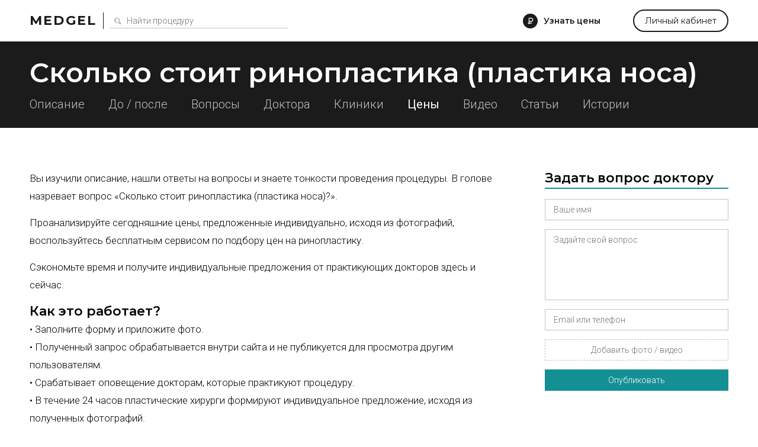

--- FILE ---
content_type: text/html; charset=utf-8
request_url: https://medgel.ru/rhinoplastika/price/
body_size: 14487
content:




<!DOCTYPE html>

<html lang="ru">
    <head>
        <title>Сколько стоит ринопластика (пластика носа). Лучшие предложения</title>
        <meta name="description" content="Лучшие предложения на ринопластику. Сколько стоит процедура"/>
        <meta name="viewport" content="width=device-width, initial-scale=1.0">

        <link rel="icon" type="image/png" href="/xfavicon.png.pagespeed.ic.cI7i6owcd1.webp">

        <link rel="stylesheet" href="/static/2/css/A.common.css.pagespeed.cf.WO57B5RnuW.css"><link rel="stylesheet" href="/static/css/A.pagination.css.pagespeed.cf.hQwPuWI7SU.css"><link rel="stylesheet" href="/static/2/css/A.modal.css.pagespeed.cf.UfZfQqU3ex.css"><link rel="stylesheet" href="/static/unitegallery/css/A.unite-gallery.css.pagespeed.cf.t2R8vBEtsA.css"><link rel="stylesheet" href="/static/unitegallery/themes/default/A.ug-theme-default.css.pagespeed.cf.w419BmFW9u.css"><link rel="stylesheet" href="/static/2/css/A.inner.css.pagespeed.cf.iiLqU3IE_0.css">        
        <script>

            var userID = 0,
                userName = '';
            var isMain = false;
            var proceduresJSON = [{"procedureID":"1","name":"Абдоминопластика (пластика живота)","keyword":"abdominoplastika"},{"procedureID":"2","name":"Анестезия (наркоз)","keyword":"anesthesia"},{"procedureID":"3","name":"Аппаратная косметология","keyword":"apparatus-cosmetology"},{"procedureID":"5","name":"Биоревитализация","keyword":"biorevitalization"},{"procedureID":"6","name":"Блефаропластика (пластика век)","keyword":"blepharoplastika"},{"procedureID":"7","name":"Бодилифтинг","keyword":"bodylifting"},{"procedureID":"8","name":"Брахиопластика","keyword":"brahioplastika"},{"procedureID":"9","name":"Вагинопластика","keyword":"vaginoplastika"},{"procedureID":"12","name":"Глютеопластика","keyword":"glyuteoplastika"},{"procedureID":"13","name":"Интимная контурная пластика","keyword":"intimate-contour-plastic"},{"procedureID":"14","name":"Инъекции ботокса","keyword":"botox-injection"},{"procedureID":"16","name":"Контурная пластика губ","keyword":"lips-contour-plastic"},{"procedureID":"17","name":"Контурная пластика лица","keyword":"face-contour-plastic"},{"procedureID":"18","name":"Контурная пластика носа","keyword":"nose-contour-plastic"},{"procedureID":"19","name":"Контурная пластика носогубных складок","keyword":"nasolabial-folds-contour-plastic"},{"procedureID":"20","name":"Коррекция сосков и ареолы","keyword":"nipple-and-areola-correction"},{"procedureID":"21","name":"Косметические уходы","keyword":"beauty-care"},{"procedureID":"22","name":"Круговая подтяжка лица","keyword":"circular-facelifting"},{"procedureID":"23","name":"Круропластика","keyword":"kruroplastika"},{"procedureID":"24","name":"Лабиопластика","keyword":"labioplastika"},{"procedureID":"25","name":"Лазерная биоревитализация","keyword":"laser-biorevitalization"},{"procedureID":"26","name":"Лазерная липосакция","keyword":"laser-liposuction"},{"procedureID":"27","name":"Лазерная шлифовка","keyword":"laser-resurfacing"},{"procedureID":"28","name":"Лазерная эпиляция","keyword":"laser-hair-removal"},{"procedureID":"29","name":"Лазерное омоложение","keyword":"laser-treatment"},{"procedureID":"30","name":"Лазерный пилинг","keyword":"laser-peel"},{"procedureID":"31","name":"Липосакция","keyword":"liposuction"},{"procedureID":"33","name":"Липофилинг век","keyword":"eyes-lipofilling"},{"procedureID":"34","name":"Липофилинг груди","keyword":"breast-lipofilling"},{"procedureID":"35","name":"Липофилинг губ","keyword":"lips-lipofilling"},{"procedureID":"36","name":"Липофилинг лица","keyword":"face-lipofilling"},{"procedureID":"37","name":"Липофилинг ягодиц","keyword":"buttocks-lipofilling"},{"procedureID":"38","name":"Маммопластика","keyword":"mammoplastika"},{"procedureID":"40","name":"Мезотерапия вокруг глаз","keyword":"eyes-mesotherapy"},{"procedureID":"41","name":"Мезотерапия для волос","keyword":"hair-mesotherapy"},{"procedureID":"42","name":"Мезотерапия живота","keyword":"stomach-mesotherapy"},{"procedureID":"43","name":"Мезотерапия лица","keyword":"face-mesotherapy"},{"procedureID":"44","name":"Ментопластика","keyword":"mentoplastika"},{"procedureID":"47","name":"Отопластика (пластика ушей)","keyword":"otoplastika"},{"procedureID":"48","name":"Пилинг","keyword":"peel"},{"procedureID":"50","name":"Плазмолифтинг для волос","keyword":"hair-plazmolifting"},{"procedureID":"51","name":"Плазмолифтинг лица","keyword":"face-plazmolifting"},{"procedureID":"52","name":"Платизмопластика","keyword":"platizmoplastika"},{"procedureID":"53","name":"Подтяжка груди","keyword":"breast-lift"},{"procedureID":"54","name":"Подтяжка лба","keyword":"frontlifting"},{"procedureID":"55","name":"Подтяжка лица","keyword":"facelifting"},{"procedureID":"57","name":"Радиочастотная липосакция","keyword":"radiofrequency-liposuction"},{"procedureID":"58","name":"Ринопластика (пластика носа)","keyword":"rhinoplastika"},{"procedureID":"59","name":"Септопластика","keyword":"septoplastika"},{"procedureID":"60","name":"СМАС-лифтинг","keyword":"smas-lifting"},{"procedureID":"61","name":"Спейслифтинг","keyword":"spacelifting"},{"procedureID":"62","name":"Тредлифтинг","keyword":"thread-lifting"},{"procedureID":"63","name":"Увеличение груди","keyword":"breast-augmentation"},{"procedureID":"65","name":"Удаление новообразований","keyword":"neoplasm-removal"},{"procedureID":"67","name":"Удаление растяжек","keyword":"stiae-treatment"},{"procedureID":"69","name":"Удаление рубцов","keyword":"scars-treatment"},{"procedureID":"70","name":"Удаление сосудистых звездочек","keyword":"telangiectasia-removal"},{"procedureID":"71","name":"Ультразвуковая липосакция","keyword":"ultrasound-liposuction"},{"procedureID":"74","name":"Уменьшение груди","keyword":"breast-reduction"},{"procedureID":"75","name":"Феморопластика","keyword":"femoroplastika"},{"procedureID":"76","name":"Фотоомоложение","keyword":"photoresurfacing"},{"procedureID":"77","name":"Фототерапия","keyword":"phototherapy"},{"procedureID":"78","name":"Фотоэпиляция","keyword":"photoepilation"},{"procedureID":"79","name":"Хейлопластика","keyword":"hejloplastika"},{"procedureID":"80","name":"Химическая липосакция","keyword":"chemical-liposuction"},{"procedureID":"81","name":"Химический пилинг","keyword":"chemical-peel"},{"procedureID":"83","name":"Эндоскопическая подтяжка лица","keyword":"endoscopic-facelifting"},{"procedureID":"84","name":"РФ-лифтинг","keyword":"rf-lifting"},{"procedureID":"85","name":"Контурная пластика скул","keyword":"cheekbone-contour-plastic"},{"procedureID":"86","name":"Мезонити","keyword":"mezoniti"},{"procedureID":"87","name":"Нити Aptos","keyword":"threads-aptos"},{"procedureID":"88","name":"Липотрансфер","keyword":"lipotransfer"},{"procedureID":"89","name":"Плазмолифтинг в гинекологии","keyword":"plasmolifting-gynecology"},{"procedureID":"92","name":"Биоармирование","keyword":"biomedication"}];

        </script>
    </head>
    <body>
        <div id="page">
            <div id="header" class="ms">
                <div class="wrapper window">
                    <div class="left_side">
                        <a href="/" class="logo">Medgel</a>
                        <div class="description main">косметология и пластическая хирургия</div>
                        <div class="description inner">
                            <form class="search_form" action="/search/">
                                <input type="text" class="js-search" name="search_query" placeholder="Найти процедуру">
                            </form>
                        </div>
                    </div>

                    <div class="right_side">
                        <div data-type="price_request" class="js-open_modal discover">Узнать цены</div>

                        <div data-type="question" class="js-open_modal center_side">
                            Задать вопрос
                        </div>

                        <a href="/profile/" class="personal js-open_modal" data-type="fast_register" data-redirect="/profile/">Личный кабинет</a>
                    </div>
                </div>
            </div>

            


<script>
    const essence = {
        type: "procedure",
        id: 58    };
</script>

<div id="sub_header">
    <div class="wrapper window">
        <h1 class="ms">Сколько стоит ринопластика (пластика носа)</h1>

        <div class="menu">
             <a href="/rhinoplastika/">Описание</a>  <a href="/rhinoplastika/photos/">До / после</a>  <a href="/rhinoplastika/questions/">Вопросы</a>  <a href="/rhinoplastika/doctors/">Доктора</a>  <a href="/rhinoplastika/clinics/">Клиники</a>  <span>Цены</span>   <a href="/rhinoplastika/video/">Видео</a>  <a href="/rhinoplastika/articles/">Статьи</a>  <a href="/rhinoplastika/stories/">Истории</a>         </div>
    </div>
</div>



        <link rel="stylesheet" href="/static/2/css/A.list.css.pagespeed.cf.Eh1m0U8jNk.css">
        <div class="procedure list">
            <div class="wrapper window">
                <div class="left_side">
                    <div class="container">
    <div class="prices">
        <div class="no_prices">
            <div>
                <p>Вы изучили описание, нашли ответы на вопросы и знаете тонкости проведения процедуры. В голове назревает вопрос «Сколько стоит ринопластика (пластика носа)?».</p>
                <p>Проанализируйте сегодняшние цены, предложенные индивидуально, исходя из фотографий, воспользуйтесь бесплатным сервисом по подбору цен на ринопластику.</p>
                <p>Сэкономьте время и получите индивидуальные предложения от практикующих докторов здесь и сейчас.</p>

                <h3 class="ms" style="font-size: 22px; line-height: 30px; font-weight: 600;">Как это работает?</h3>

                <p>
                    • Заполните форму и приложите фото.<br>
                    • Полученный запрос обрабатывается внутри сайта и не публикуется для просмотра другим пользователям.<br>
                    • Срабатывает оповещение докторам, которые практикуют процедуру.<br>
                    • В течение 24 часов пластические хирурги формируют индивидуальное предложение, исходя из полученных фотографий.<br>
                    • На указанный Вами мэйл или на мобильный телефон прийдет ссылка с предложениями и ценами.
                </p>

                <p>Выбирайте докторов, чтобы получить консультацию и начать свое преображение.</p>
            </div>

        
                <div>
                    Предоставляем <b>средние цены</b> на пластические операции связанные с коррекцией носа.
                    Стоимость процедур получена в результате мониторинга  предложений пластических хирургов в <b>период с 23.07.2025 по 19.01.2026</b>
                </div>
                <div class="sides">
                    <div class="left">
                        <div class="row">
                            <div class="name">Риносептопластика</div>
                            <div class="price">300 000₽</div>
                        </div>
                        <div class="row">
                            <div class="name">Ринопластика</div>
                            <div class="price">250 000₽</div>
                        </div>
                        <div class="row">
                            <div class="name">Септопластика</div>
                            <div class="price">150 000₽</div>
                        </div>
                        <div class="row">
                            <div class="name">Уменьшающая ринопластика</div>
                            <div class="price">170 000₽</div>
                        </div>
                        <div class="row">
                            <div class="name">Коррекция спинки носа</div>
                            <div class="price">180 000₽</div>
                        </div>
                        <div class="row">
                            <div class="name">Коррекция кончика носа</div>
                            <div class="price">130 000₽</div>
                        </div>
                        <div class="row">
                            <div class="name">Коррекция крыльев носа</div>
                            <div class="price">130 000₽</div>
                        </div>
                    </div>
                    <div class="right">
                        <div class="actions">
                            <div class="price_request js-open_modal" data-type="price_request">Оставить запрос</div>
                        </div>
                    </div>
                </div>

                
        </div>
    </div>
</div>
                </div>

                <div class="right_side">
                    
    <div class="block form">
        <div class="title ms">Задать вопрос доктору</div>
        <form action="" class="js-modal_form">
            <input type="hidden" name="action" value="ask_question">
            <input type="hidden" name="procedureID" value="58">
            <div class="row field_row">
                <input class="required" name="name" type="text" placeholder="Ваше имя">
                <div class="error_text">Как вас зовут</div>
            </div>
            <div class="row field_row">
                <textarea class="required" name="message" placeholder="Задайте свой вопрос"></textarea>
                <div class="error_text">Опишите свою проблему</div>
            </div>
            <div class="row field_row">
                <input class="required" name="phone" type="text" placeholder="Email или телефон">
                <div class="error_text">Необходимо для связи с вами</div>
            </div>
            <div class="row field_row">
                <div class="file_field">
                    <div class="file_wrapper">
                        <input class="required" accept="image/jpeg,image/png,video/*" type="file" name="photo[]" id="photo_input_0">
                        <label for="photo_input_0">Добавить фото / видео</label>
                    </div>
                </div>
                <div class="error_text">Прикрепите хотя бы одно фото</div>
            </div>
            <div class="row sides">
                <div class="js-send button">Опубликовать</div>
            </div>
        </form>

        <div class="custom_step">
            <div class="ms">Спасибо</div>
            <div>Ваш вопрос добавлен</div>
        </div>
    </div>

    
<style>.transformation{display:block;width:100%;position:relative;padding-bottom:100%!important;margin-bottom:50px;background-image:url(/static/img/xmodel_anons.jpg.pagespeed.ic.tMlvMqAesu.webp);background-size:cover;background-repeat:no-repeat;background-position:center;overflow:hidden}.transformation:hover{color:inherit}.transformation .header{position:absolute;background-color:rgba(95,124,137,.66);top:0;font-size:22px;text-align:center;font-weight:600;color:#fff;line-height:30px;z-index:2;padding:20px 25px;width:100%;-webkit-box-sizing:border-box;-moz-box-sizing:border-box;box-sizing:border-box}.transformation .href{position:absolute;z-index:2;left:0;bottom:50px;text-align:center;width:100%}.transformation .href a{display:inline-block;height:44px;text-align:center;color:#fff;background-color:#149095;line-height:44px;padding:0 36px;font-size:18px;cursor:pointer;-webkit-box-sizing:border-box;-moz-box-sizing:border-box;box-sizing:border-box}</style>



<div class="block transformation log transformation-log">
    <span class="transformation-log ms header">Поцедуры по цене препарата</span>
    <div class="transformation-log href">
        <a href="/models/">Подробнее</a>
    </div>
</div>


    <div class="block">
        <div class="title ms">Фото до / после</div>
        <div class="beforeafter">
            
        <div style="background-image:url(/files/201709/xaa1dab4b050465dccc26cab2afd0ca00.jpg.pagespeed.ic.Wrxf-l9M1W.webp)"></div>
        <div style="background-image:url(/files/201709/xc7d73287148c0353b97bf162b45fa484.jpg.pagespeed.ic.fG-iP6thjL.webp)"></div>

        
        <div style="background-image:url(/files/201709/x688e1f85ceac0d51fbc17a8cf3d3a2d5.jpg.pagespeed.ic.dUSEOlT4VY.webp)"></div>
        <div style="background-image:url(/files/201709/xed4009727b2da6cbe646a249181f72ba.jpg.pagespeed.ic.H6CeJVvNm1.webp)"></div>

        
        <div style="background-image:url(/files/197001/xacc10905f0400ecbb7f0aae253d00ab9.jpg.pagespeed.ic.5PQslhCpiF.webp)"></div>
        <div style="background-image:url(/files/197001/x554e91ce292e1bf5e998bcbe3b17a968.jpg.pagespeed.ic.jHmze2rrU4.webp)"></div>

        
        <div style="background-image:url(/files/197001/xa1d5da7f50dc7b3dc500f8136fd17f8e.png.pagespeed.ic.dRLVTCgphc.webp)"></div>
        <div style="background-image:url(/files/197001/xd0f47b27a673a8a2018dde6a3c3ab9bf.png.pagespeed.ic.NOOnLzc0SD.webp)"></div>

                </div>
        <a href="/rhinoplastika/photos/" class="more">Посмотреть все фото</a>
    </div>

    
    <div class="block">
        <div class="title ms">Вопросы пациентов</div>
        <div class="questions">
            
    <div class="question">
        <a href="/ask/ask_4127.html" class="title"></a>

         <div class="photo" style="background-image:url(/files/202505/x5d2eee8983966ce5dcd25c2e7e013ad9.jpeg.pagespeed.ic.SrxH-TRjQ2.webp)"></div> 


        <div class="text">Здравствуйте, я слышала у знакомой что вы делаете рино в 16. Я из Германии и мне надо приехать домой летом. Можно сделать ринопластику в 16? И можно увидеть ваши работы?</div>

        
            <div class="photos">
                
                    <div style="background-image:url(https://medgel.ru/files/202505/x5d2eee8983966ce5dcd25c2e7e013ad9.jpeg.pagespeed.ic.SrxH-TRjQ2.webp)"></div>

                                </div>

                </div>

    
    <div class="question">
        <a href="/ask/ask_3871.html" class="title">Противопоказания ринопластике</a>

         <div class="photo" style="background-image:url(/files/202207/xc4e03fd0f46537d8614d03b19291a226.jpg.pagespeed.ic.kpmG7HIJD8.webp)"></div> 


        <div class="text">Здравствуйте, то есть после септопластики, сделать ринопластику невозможно? </div>

        
            <div class="photos">
                
                    <div style="background-image:url(https://medgel.ru/files/202207/xc4e03fd0f46537d8614d03b19291a226.jpg.pagespeed.ic.kpmG7HIJD8.webp)"></div>

                                </div>

                </div>

    
    <div class="question">
        <a href="/ask/ask_3325.html" class="title">Очень важно ваше мнение в связи с моей ситуацией</a>

         <div class="photo" style="background-image:url(/files/202109/xd814922f45a5b626fb9442811c0cba1f.jpg.pagespeed.ic.EtVCwWGjYq.webp)"></div> 


        <div class="text">Здравствуйте, меня зовут Ольга, мне 42 года,
3 года назад после неудачной ринопластики в минске (некроз с отслоением большого участка кожи в середине носа ) образовался огромный атрофический рубец, который мешает мне жить. Год ждала пока рана заживёт, была огромная дыра в носу. Потом ждала осени , чтобы начать лечение лазером. Прошла 5 процедур ,1 раз в месяц.  Немного сгладилились края, но кратер как был так и остался. Потом один раз ввели гилауронку в шрам. Ходила 2 месяца с синим носом, результата никакого...Т.к проживаю в Германии все это делала здесь. Была на днях у врача , думала продолжить лечение  лазером. Врач сказала, что лазером больше нельзя ,т.к кожа уже истончена. Вырезать шрам тоже не согласилась, сказала ,что новый шрам будет намного больше чем сейчас. Говорит, ходите так ! Я в отчаянии. Хотелось бы услышать мнение наших врачей. Согласитесь ли Вы с немецким специалистом? Это приговор ходить оставшуюся жизнь с изуродованным носом или же есть всетаки надежда что-то  исправить ? </div>

        
            <div class="photos">
                
                    <div style="background-image:url(https://medgel.ru/files/202109/xd814922f45a5b626fb9442811c0cba1f.jpg.pagespeed.ic.EtVCwWGjYq.webp)"></div>

                    
                    <div style="background-image:url(https://medgel.ru/files/202109/xc6a199c1c3da8c21b11a87313ea2ee4c.jpg.pagespeed.ic.NZ2oEItd8Q.webp)"></div>

                                </div>

                </div>

            </div>

        
            <a href="/rhinoplastika/questions/" class="more">Посмотреть все вопросы</a>

                </div>

    
    <div class="block">
        <div class="title ms">Истории пациентов</div>
        <div class="stories">
                <a class="story" href="/story/3012/7676/">
        <div class="avatar" style="background-image:url(https://medgel.ru/files/chat/201804/x26db2d5a77d0a471e1f5f7499ced3495.jpg.pagespeed.ic.dQUQ3zNfqR.webp)"></div>
        <div class="name">Катя 19 лет</div>
        <div class="specialization">Ринопластика (пластика носа), доктор Фирсов Андрей</div>
            </a>

        <a class="story" href="/story/3822/7506/">
        <div class="avatar" style="background-image:url(https://medgel.ru/files/chat/201803/x554ea312c03eb1e978d61a4f533e8441.jpg.pagespeed.ic.3GDB2PYpsE.webp)"></div>
        <div class="name">Караманян Лилия Левоновна</div>
        <div class="specialization">Ринопластика (пластика носа), доктор Сафарян Давид</div>
            </a>

            </div>
            </div>

    
    <div class="block">
        <div class="title ms">Доктора</div>
        <div class="doctors">
                <a class="doctor" href="/doctor/3063/">
        <div class="avatar" style="background-image:url(/files/201504/xe7c8cb69f2e035266511a1f82ff78466.png.pagespeed.ic.d2eBUxq0mu.webp)"></div>
        <div class="name">Росс Андрей Владимирович</div>
        <div class="specialization">Пластический хирург, Москва</div>

         <div class="statistic"><span>5 ответов на вопросы,</span> <span>17 отзывов</span></div> 
         <div class="about">Доктор Росс - ведущий пластический хирург России. Признан в кругах зарубежных пластических хирургов. За 20 лет хирургической практики им выполнены тысячи пластических операций.
Доктор Росс один из первых хирургов стал развивать в России малоинвазивные методики омоложения лица и  век, позволяющие достичь выраженного эффекта омоложения без видимых следов оперативного вмешательства. Подобные методы позволили пациентам вернуться к обычной деятельности уже на первой недели после операции и перенести послеоперационный период без дискомфорта.
Уникальные эндоскопические методы, внедренные доктором Росс в эстетическую хирургию груди, не только получили признание пациентов, но и дали начало новому направлению в этой области эстетической хирургии. На основании накопленного опыта операций маммопластики и подбора имплантов различных производителей,  созданы уникальные рекомендации, позволяющие существенно упростить выбор и уменьшить риски данной операции.
Доктор Росс - единственный российский хирург, являющийся членом экспертного совета американской корпорации Аллерган. 
Доктор Росс - автор методики малотравматичной, безболезненной и бескровной операции пластики век, признанной в настоящее время странах Евросоюза, Балтии и ближнего Востока.
Отдельное значение хирургической практики доктора Росс занимают вопросы комбинирования эстетической и функциональной ринопластики, когда внешний результат подразумевает и свободное дыхание. Данное положение ринохирургии, давно принято на вооружение западными хирургами, но крайне слабо представлено в России. В работе доктора Росс это обязательное условие проведения операций по коррекции формы носа.
Учитывая зарубежное медицинское образование доктора Росс, его многолетний опыт работы в Израиле и США, постоянные связи с ведущими хирургами Европы и Америки, можно сказать, что в России можно получить тоже качество и безопасность эстетической хирургии, как в лучших клиниках мира. Пациенты приезжают из различных стран, чтобы пройти лечение или получить консультацию у доктора Росс. 
Созданная им научно-практическая школа позволяет перенести, накопленный опыт ученикам. 
Результаты практической деятельности обобщены в научных публикациях и докладах на медицинских форумах в России и за рубежом. 
Занесен в российскую энциклопедию WHO IS WHO, как ведущий хирург РФ. 
По мнению международных экспертов является одним из лучших пластических хирургов России
Многолетний опыт и тысячи успешных операций
Сочетание тонкостей кардиохирургии и эксклюзивности пластики
Блестящее владение малоинвазивными и эндоскопическими методиками омоложения
Единственный, сертифицированный за рубежом, пластический хирург России.</div> 
        <div class="actions">
            <div class="contact js-open_modal" data-type="contact" data-essence="doctor" data-id="3063">Связаться</div>
        </div>
    </a>

        <a class="doctor" href="/doctor/3738/">
        <div class="avatar" style="background-image:url(/files/202106/xf1dde71cd35f20a313315a43a626267e.jpeg.pagespeed.ic.XATy5dMeSq.webp)"></div>
        <div class="name">Бякова Елена Николаевна</div>
        <div class="specialization">Пластический хирург, Ростов-на-Дону</div>

         <div class="statistic"><span>55 ответов на вопросы</span></div> 
        
        <div class="actions">
            <div class="contact js-open_modal" data-type="contact" data-essence="doctor" data-id="3738">Связаться</div>
        </div>
    </a>

        <a class="doctor" href="/doctor/3371/">
        <div class="avatar" style="background-image:url(/files/197001/xe96785f3c71151f972b985a755e490ae.png.pagespeed.ic.lDeKmXDX7H.webp)"></div>
        <div class="name">Панасенко Алексей Анатольевич</div>
        <div class="specialization">Пластический хирург, Челябинск</div>

         <div class="statistic"><span>17 ответов на вопросы</span></div> 
         <div class="about">Врач пластический хирург, специализирующийся на методах малоинвазивной хирургии, работающий по принципу стационарзамещающих технологий или хирургия одного дня. Прошёл обучение в Санкт-Петербургском медицинском государственном университете имени И.И.Мечникова. Участник отечественных и международных конференций и симпозиумов по актуальным вопросам пластической хирургии.
Регулярно повышает квалификацию в научно-исследовательских центрах косметологии и пластической хирургии, посещает мастер-классы и авторские семинары, обучается передовым методикам эстетической медицины у российских и иностранных коллег.
Панасенко Алексей Анатольевич специализируется на объемном моделировании лица (липофилинг), пластике век, владеет инновационными технологиями имиджевого омоложения.</div> 
        <div class="actions">
            <div class="contact js-open_modal" data-type="contact" data-essence="doctor" data-id="3371">Связаться</div>
        </div>
    </a>

            </div>
        <a href="/rhinoplastika/doctors/" class="more">Посмотреть всех докторов</a>
    </div>

    
    <div class="block">
        <div class="title ms">Клиники</div>
        <div class="clinics">
            
    <a class="clinic" href="/clinic/132/">
        <div class="photo" style="background-image:url(/files/201406/x535d9b57964f2a54298c176c54ac35d0.png.pagespeed.ic.1VgqqBzOWA.webp)"></div>
        <div class="name">Клиника эстетической медицины Клазко</div>
        <div class="specialization">Москва, Малая Грузинская 20/13 стр.1</div>

         <div class="about">Профессиональный рост, неизменное развитие и новые свершения – это путь, по которому уже более 16 лет следует признанный лидер в мире эстетической медицины – группа клиник КЛАЗКО.

На сегодняшний день пластическая хирургия является одной из самых динамично развивающихся областей медицины, что открывает все большие возможности в решении проблем, связанных с досаждающими недостатками внешности.</div> 
         <div class="statistic">9 докторов, 12 отзывов</div> 
        <div class="actions">
            <div class="contact js-open_modal" data-type="contact" data-essence="clinic" data-id="132">Связаться</div>
        </div>
    </a>

    
    <a class="clinic" href="/clinic/369/">
        <div class="photo" style="background-image:url(/files/201503/x667c0e4933a0a452d4b0c8df8aeb1931.png.pagespeed.ic.YqaGlxuSaP.webp)"></div>
        <div class="name">Леге Артис</div>
        <div class="specialization">Москва, Большой Саввинский переулок, дом 12, строение 12</div>

         <div class="about">Современность устанавливает свои требования во всем. С изменением стандартов, нам необходимо выглядеть не просто хорошо, но еще и продемонстрировать свою уникальность. Мы превращаем нашу одежду в произведения искусства, но что делать с нашими изъянами? Далеко не всегда у нас идеальная кожа или фигура, но это не приговор и в борьбе с нашими недостатками нам поможет эстетическая медицина. В основе клиники Леге Артис лежат принципы эстетизма, которые приближают Вас к желаемому идеалу, преображая Ваше тело в настоящий шедевр. 

Самое сложное в работе пластического хирурга – это подчеркнуть индивидуальность человека и достигнуть при этом превосходного результата от проводимой процедуры. Являясь истинными виртуозами, опытные пластические хирурги клиники Леге Артис справляются с этой задачей с удивительной легкостью. Получить естественность проделанных процедур очень непросто, однако о Леге Артис отзывы говорят об обратном. 
Высокую компетентность врачей уже не раз подтверждали различные клиники США и Израиля. Частые стажировки за рубежом позволяют перенимать техники, которые открывают новые возможности и снижают восстановительный период. 

Самое современное оборудование клиники помогает добиться максимальной эффективности процедур. Пациент во время операции испытывает стресс и лучшее лекарство после нее - это комфорт и покой. Клиника Леге Артис и отзывы ее клиентов в социальных сетях рассказывают об образцовом сервисе и внимательном отношении, которым персонал клиники окружает своих посетителей.

Характерная особенность клиники Леге Артис заключается в обеспечении полной безопасности пациента. Врачи, исходя из своего богатого опыта и передового технического оснащения, производят точное планирование, что приводит к ожидаемому успеху.

В Леге Артис отзывы используются для постоянного повышения качества обслуживания и поддержания его на должном уровне. Руководство и пластические хирурги их регулярно изучают, чтобы оставаться с пациентом в тесном контакте.</div> 
         <div class="statistic">9 докторов, 219 отзывов</div> 
        <div class="actions">
            <div class="contact js-open_modal" data-type="contact" data-essence="clinic" data-id="369">Связаться</div>
        </div>
    </a>

    
    <a class="clinic" href="/clinic/1256/">
        <div class="photo" style="background-image:url(/files/201706/x2e52a179ba5a53557c8169b04fd1248f.png.pagespeed.ic.5qIx1efVCg.webp)"></div>
        <div class="name">Институт красоты на Ольховке</div>
        <div class="specialization">Москва, Ольховская 27</div>

         <div class="about">Институт Пластической Хирургии и Косметологии вновь открыл свои двери для пациентов после капитального ремонта, собрав в своей структуре ведущих специалистов страны в сфере эстетической хирургии и косметологии. И теперь, в своем новом качестве, мы соответствуем самым высоким мировым стандартам. Более того - теперь это самая крупная и оснащенная клиника эстетической медицины в Европе. Институт пластической хирургии и косметологии, сегодня — это современная многопрофильная клиника, в состав которой входят: отделение пластической хирургии, 4 большие и 2 малые операционные,  реанимационное и стационарное отделения, отделение дерматокосметологии, поликлиническое отделение: стоматологический блок, офтальмолог, лор, уролог, гинеколог и другие специалисты.
Ультразвуковая диагностика, отделение лучевой диагностики и терапии, клиническая лаборатория.
Кабинеты специалистов и лаборатории оснащены оборудованием экспертного уровня, но настоящими экспертами своего дела мы считаем наших врачей!</div> 
         <div class="statistic">84 доктора, 70 отзывов</div> 
        <div class="actions">
            <div class="contact js-open_modal" data-type="contact" data-essence="clinic" data-id="1256">Связаться</div>
        </div>
    </a>

            </div>
        <a href="/rhinoplastika/clinics/" class="more">Посмотреть все клиники</a>
    </div>

    
    <div class="block">
        <div class="title ms">Статьи</div>
        <div class="articles">
            
    <div class="article">
        <div class="image" style="background-image:url(/files/201612/x5736375efbcccdd50e1637b2b7f79813.jpeg.pagespeed.ic.epm6CzvOjN.webp)"></div>
        <a href="/article/1000412/" class="name">Реабилитация после ринопластики. Ответственный подход – гарантия успеха</a>
        <div class="text"><p>Пластическая операция &ndash; это работа не только хирурга, анестезиолога и медицинского персонала. Результат операции во многом зависит от самого пациента и его поведения в восстановительном периоде. Реабилитация после ринопластики &ndash; такая же часть операции, как подготовка к ней, и непосредственно исполнение.</p></div>
    </div>

    
    <div class="article">
        <div class="image" style="background-image:url(/files/201610/xa5e3f5d22cdb9f1505060e2cbc65bc53.jpeg.pagespeed.ic.GKLFTn4xlh.webp)"></div>
        <a href="/article/1000384/" class="name">Пластика кончика носа: эффектное преображение</a>
        <div class="text"><p>Порой такая малость, как кончик носа, портит внешний вид лица в целом. Прямая тонкая спинка носа может быть изуродована раздвоенным, шишковатым, или вздернутым кончиком. Именно концевая часть отвечает за общее эстетическое восприятие носа и всего лица.</p></div>
    </div>

    
    <div class="article">
        <div class="image" style="background-image:url(/files/201605/xb4a61dad6efd649fd50e72880ccc3877.jpg.pagespeed.ic.5C5pi7Kzn_.webp)"></div>
        <a href="/article/1000295/" class="name">История ринопластики и современные методы закрытой пластики носа</a>
        <div class="text"><p>Ринопластика, или, иначе, пластика носа (др.-греч. rinos&ndash; нос) &ndash; одна из первых пластических операций в истории мировой эстетической медицины. С незапамятных времен именно нос был той частью тела, а точнее, лица, по которой судили не только о здоровье гражданина, но и о его добропорядочности.</p></div>
    </div>

            </div>

        
            <a href="/rhinoplastika/articles/" class="more">Посмотреть все статьи</a>

                </div>

    

    <div class="block">
        <div class="title ms">Видео</div>
        <div class="video-list">
            
    <div class="video">
        <a href="/video/view/543/" class="preview" style="background-image:url(//img.youtube.com/vi/OJC6MBBNNXg/default.jpg)"></a>
        <a href="/video/view/543/" class="name">ринопластика для гармонии лица</a>
        <div class="description">Будет ли сделана ринопластика носа, сойдутся ли они во мнениях или кому то придется уступать?</div>
    </div>

    
    <div class="video">
        <a href="/video/view/496/" class="preview" style="background-image:url(//img.youtube.com/vi/DDc3coLhql4/default.jpg)"></a>
        <a href="/video/view/496/" class="name">Ринопластика с ментопластикой была проведена в одну операцию. Смотрите историю Анны.</a>
        <div class="description">Аня давно хотела изменить форму своего носа, заодно устранить проблемы с дыханием. В процессе консультации она узнала, что можно изменить и форму подбородка, который так же ее не устраивал. А еще она безумно боялась наркоза, решилась ли она на операцию?</div>
    </div>

    
    <div class="video">
        <a href="/video/view/494/" class="preview" style="background-image:url(//img.youtube.com/vi/X8dnbG-duqU/default.jpg)"></a>
        <a href="/video/view/494/" class="name">Ринопластика и пластика подбородка. В 19 лет я решилась на это</a>
        <div class="description">Катя решила в таком молодом возрасте сделать ринопластику и подбородок. Что ее подтолкнуло прибегнуть к услугам пластического хирурга и что из этого получилось? Смотрите в этом видео</div>
    </div>

            </div>

        
            <a href="/rhinoplastika/video/" class="more">Посмотреть все видео</a>

                </div>

    

    <div class="block">
        <div class="title ms">Похожие процедуры</div>
        <div class="related">
            <a href="/anesthesia/" class="item">Анестезия (наркоз)</a>, <a href="/blepharoplastika/" class="item">Блефаропластика (пластика век)</a>, <a href="/nose-contour-plastic/" class="item">Контурная пластика носа</a>, <a href="/mammoplastika/" class="item">Маммопластика</a>, <a href="/septoplastika/" class="item">Септопластика</a>
        </div>
    </div>

    
                </div>
            </div>
        </div>

    




            <div id="footer">
                <div class="wrapper window">
                    <div class="left_side">
                        <div>
                            <a href="/doctors/">Доктора</a>
                            <a href="/brands/">Бренды</a>
                        </div>
                        <div>
                            <a href="/clinics/">Клиники</a>
                            <a href="/video/">Видео</a>
                        </div>
                        <div>
                            <a href="/ask/">Вопросы</a>
                            <a href="/stories/">Истории</a>
                        </div>
                        <div>
                            <a href="/articles/">Статьи</a>
                            <a class="js-open_modal" data-type="feedback" href="#">Поддержка</a>
                        </div>
                    </div>

                    <div class="long_side">
                        <div><a href="https://moscadaver.ru/">Диссекционные кадавер курсы</a></div>
                        <div><a href="https://repleri.ru/">Филлеры Repleri</a></div>
                        <div><a href="https://novonexus.ru/">Обучение врачебной косметологии, эстетической гинекологии</a></div>
                    </div>

                    <div class="center_side">
                        <div class="soc">
                            <a target="_blank" rel="nofollow" href="https://vk.com/medgel_ru" class="vk"></a>
                            <a target="_blank" rel="nofollow" href="https://www.youtube.com/channel/UCFx6jMRUawy6Wo-i9Vh0pzg/videos" class="youtube"></a>
                        </div>
                        <div class="info">2018 ® medgel.ru. <a href="/rules/">Правила сайта</a></div>
                        <div class="info">Свидетельство о регистрации СМИ Эл №ФС77-42455 18+  </div>
                    </div>

                    <div class="right_side">
                        <div class="logo ms">Medgel</div>
                        <a href="#page" class="up">вернуться наверх</a>
                    </div>
                </div>
            </div>

            <script src="/static/js/jquery.min.js.pagespeed.ce.8K7rtDBz0q.js"></script><script src="/static/js/jquery.form.min.js.pagespeed.ce.9EjFk8JC0T.js"></script><script src="/static/js/exif.min.js.pagespeed.ce.2ZN6R0LTgA.js"></script><script src="/static/unitegallery/js/unitegallery.min.js"></script><script src="/static/unitegallery,_themes,_tiles,_ug-theme-tiles.min.js+js,_common.min.js+js,_pagination.min.js.pagespeed.jc.h0SG842bq5.js"></script><script>eval(mod_pagespeed_m$_8TGEHtM);</script><script>eval(mod_pagespeed_f8HGz3HKJ7);</script><script>eval(mod_pagespeed_Nk6bmGXI7x);</script><script src="/static/js/modal.min.js.pagespeed.ce.e7ZP7sFOgD.js"></script><script src="/static/js/watch.min.js.pagespeed.ce.HSyVpmlmR0.js"></script><script src="/static/2/js/common.min.js.pagespeed.ce.uaZpSJ4pNW.js"></script>            
            <!-- Global site tag (gtag.js) - Google Analytics -->
            <script async src="https://www.googletagmanager.com/gtag/js?id=UA-40011781-1"></script>

            <script>
                window.dataLayer = window.dataLayer || [];
                function gtag(){dataLayer.push(arguments);}
                gtag('js', new Date());
                gtag('config', 'UA-40011781-1');
            </script>




            <!-- Yandex.Metrika counter --> <script> (function (d, w, c) { (w[c] = w[c] || []).push(function() { try { w.yaCounter18385276 = new Ya.Metrika({ id:18385276, clickmap:true, trackLinks:true, accurateTrackBounce:true, webvisor:true }); } catch(e) { } }); var n = d.getElementsByTagName("script")[0], s = d.createElement("script"), f = function () { n.parentNode.insertBefore(s, n); }; s.type = "text/javascript"; s.async = true; s.src = "https://mc.yandex.ru/metrika/watch.js"; if (w.opera == "[object Opera]") { d.addEventListener("DOMContentLoaded", f, false); } else { f(); } })(document, window, "yandex_metrika_callbacks"); </script> <noscript><div><img src="https://mc.yandex.ru/watch/18385276" style="position:absolute; left:-9999px;" alt=""/></div></noscript> <!-- /Yandex.Metrika counter -->
            
            <!-- {/literal} END JIVOSITE CODE -->
            <link href="https://fonts.googleapis.com/css?family=Roboto:500,400,300italic,300,100&subset=latin,cyrillic" rel="stylesheet">
            <link href="https://fonts.googleapis.com/css?family=Montserrat:300,400,600,700&subset=cyrillic" rel="stylesheet">

        </div>
    </body>
</html>





--- FILE ---
content_type: text/css
request_url: https://medgel.ru/static/2/css/A.common.css.pagespeed.cf.WO57B5RnuW.css
body_size: 20756
content:
html,body,div,span,applet,object,iframe,h1,h2,h3,h4,h5,h6,p,blockquote,pre,a,abbr,acronym,address,big,cite,code,del,dfn,em,img,ins,kbd,q,s,samp,small,strike,strong,sub,sup,tt,var,b,u,i,center,dl,dt,dd,ol,ul,li,fieldset,form,label,legend,table,caption,tbody,tfoot,thead,tr,th,td,article,aside,canvas,details,embed,figure,figcaption,footer,header,menu,nav,output,ruby,section,time,mark,audio,video{margin:0;padding:0;border:0;font-size:100%;vertical-align:baseline}article,aside,details,figcaption,figure,footer,header,menu,nav,section{display:block}body{line-height:1;height:100%}ol,ul{list-style:none}a{color:inherit;text-decoration:none;-webkit-transition:all 0.2s cubic-bezier(0.28, 0.11, 0.32, 1);-moz-transition:all 0.2s cubic-bezier(0.28, 0.11, 0.32, 1);-ms-transition:all 0.2s cubic-bezier(0.28, 0.11, 0.32, 1);-o-transition:all 0.2s cubic-bezier(0.28, 0.11, 0.32, 1);transition:all 0.2s cubic-bezier(0.28, 0.11, 0.32, 1)}a:hover{color:#149095}html,body{height:100%}#page{min-height:100%;padding-bottom:300px;position:relative}.a373g1{background-color:#000;color:#fff;padding:30px 0}.a373g1 .a373g1-wp{max-width:1180px;margin:0 auto}.a373g1 .a373g1-header{font-size:32px;font-weight:400;line-height:32px;padding-bottom:15px}.a373g1 .a373g1-header-sub{font-size:14px;line-height:14px;padding-bottom:4px}.a373g1 span,.a373g1 a{color:#ef6566;white-space:nowrap;font-weight:400}.a373g1 span.u,.a373g1 a.u{text-decoration:underline}.a373g1 .a373g1-header-sub-2{font-size:18px;line-height:18px;font-weight:400;padding-bottom:20px;margin-top:16px}.a373g1 .a373g1-address,.a373g1 .a373g1-header-sub-3{color:#aaa;font-size:11px;line-height:11px}.a373fa{position:fixed;width:100%;height:100%;background-color:rgba(255,255,255,0.75);left:0;top:0;z-index:999999}.a373fa .b332af{position:absolute;left:calc(50% - 400px);top:calc(50% - 250px);height:500px;-webkit-box-sizing:border-box;-moz-box-sizing:border-box;box-sizing:border-box;width:800px;background-color:#000;font-size:0;padding:50px;overflow:hidden}.a373fa .b332af .text{position:relative;z-index:2;color:#fff;font-size:32px;font-weight:400;padding-bottom:32px;text-shadow:0 0 4px rgba(0,0,0,0.4)}.a373fa .b332af .text-2{position:relative;z-index:2;font-size:24px;color:#fff;line-height:32px;padding-bottom:32px;text-shadow:0 0 4px rgba(0,0,0,0.4);width:50%}.a373fa .b332af .video{z-index:1;position:absolute;top:0;right:-150px;width:890px;height:100%;overflow:hidden}.a373fa .b332af .video video{width:100%;height:100%}.a373fa .b332af .video:after{content:"";position:absolute;z-index:1;left:0;top:0;width:100%;height:101%;background-image:repeating-linear-gradient(to right, #000 0%, rgba(0,0,0,0.7) 30%, transparent 40%, transparent 70%, #000 100%)}.a373fa .b332af .action,.a373fa .b332af .action-2{position:relative;z-index:2;padding:0 25px;line-height:50px;font-size:24px;display:inline-block;cursor:pointer;border-radius:2px;color:#fff;text-decoration:none}.a373fa .b332af .action{background-color:#149095;color:#fff}.a373fa .b332af .action-2{margin-left:25px}#footer{position:absolute;bottom:0;left:0;width:100%;height:300px;background-color:#1b1b1b;color:#afafaf;padding:70px 0;-webkit-box-sizing:border-box;-moz-box-sizing:border-box;box-sizing:border-box;font-weight:300}#footer a{color:#afafaf;text-decoration:underline}#footer a:hover{color:#fff}#footer .long_side{position:absolute;top:0;left:240px;width:240px}#footer .long_side>div{display:block;line-height:20px;padding-bottom:25px;font-size:16px}#footer .long_side>div:last-child{padding-bottom:0}#footer .left_side{position:absolute;left:0;top:0;font-size:0;width:240px}#footer .left_side>div:last-child{padding-bottom:0}#footer .left_side a{line-height:20px;padding-bottom:25px;font-size:16px;color:#afafaf;display:inline-block;width:50%}#footer .left_side a:nth-child(2n){margin-right:0}#footer .left_side a:hover{color:#fff}#footer .center_side{position:absolute;top:0;left:50%;width:250px}#footer .center_side .soc{font-size:0;padding-bottom:30px}#footer .center_side .soc a{display:inline-block;height:30px;width:30px;margin-right:43px;background-position:center;background-size:cover;background-repeat:no-repeat}#footer .center_side .soc a:last-child{margin-right:0}#footer .center_side .soc a.vk{background-image:url("/static/2/svg/Vector11.svg")}#footer .center_side .soc a.youtube{background-image:url("/static/2/svg/Vector12.svg")}#footer .center_side .soc a.instagram{background-color:#fff;background-image:url("/static/svg/000000/ic_logo-instagram.svg")}#footer .center_side .soc a.fb{background-image:url("/static/2/svg/Vector14.svg")}#footer .center_side .info{padding-bottom:10px;line-height:23px;font-size:16px}#footer .center_side .info:last-child{padding-bottom:0}#footer .right_side{position:absolute;top:-5px;right:0}#footer .right_side .logo{font-weight:700;font-size:46px;letter-spacing:0.1em;text-transform:uppercase;color:#5b5b5b}#footer .right_side .up{margin-top:70px;position:relative;font-size:18px;padding-left:45px;line-height:30px;display:inline-block;margin-left:4px}#footer .right_side .up:before{content:"";position:absolute;height:30px;width:30px;left:0;top:0;background-position:center;background-repeat:no-repeat;background-size:cover;background-image:url("/static/2/svg/Vector3.svg")}html{font-family:"Roboto", sans-serif;font-weight:300;font-size:16px}.ms{font-family:"Montserrat", sans-serif}#footer>.wrapper,#header>.wrapper,#sub_header>.wrapper{height:100%;-webkit-box-sizing:border-box;-moz-box-sizing:border-box;box-sizing:border-box;position:relative}.hint{display:block;bottom:24px;right:-32px;position:absolute;height:24px;width:24px;cursor:pointer;border:1px solid #fff;z-index:2;border-radius:50%;background-position:center;background-size:cover;background-repeat:no-repeat;background-image:url("/static/2/svg/Vector.svg")}.hint-message{left:0;position:absolute;background-color:#149095;width:160px;font-size:12px;line-height:20px;color:#fff;font-weight:300;padding:14px 48px 14px 14px;text-transform:initial;border-radius:12px;z-index:3;border:1px solid #fff;height:max-content}.hint-message .hint-close{position:absolute;height:22px;width:22px;border:1px solid #fff;right:14px;top:10px;border-radius:50%;-webkit-box-sizing:border-box;-moz-box-sizing:border-box;box-sizing:border-box;cursor:pointer}.hint-message .hint-close:after,.hint-message .hint-close:before{content:"";position:absolute;width:2px;height:12px;background-color:#fff;left:calc(50% - 1px);top:calc(50% - 6px)}.hint-message .hint-close:after{-moz-transform:rotate(-45deg);-ms-transform:rotate(-45deg);-webkit-transform:rotate(-45deg);-o-transform:rotate(-45deg);transform:rotate(-45deg)}.hint-message .hint-close:before{-moz-transform:rotate(45deg);-ms-transform:rotate(45deg);-webkit-transform:rotate(45deg);-o-transform:rotate(45deg);transform:rotate(45deg)}#header{width:100%;height:70px;background-color:#149095}#header .left_side,#header .right_side{position:absolute;top:0;font-size:0}#header .left_side>div,#header .left_side>a,#header .right_side>div,#header .right_side>a{display:inline-block;vertical-align:top;line-height:70px;color:#fff}#header .left_side .center_side,#header .right_side .center_side{display:none}#header .left_side{left:0}#header .left_side .logo{font-size:22px;font-weight:700;text-transform:uppercase;letter-spacing:0.1em}#header .left_side .description{position:relative;padding-left:23px;font-weight:400;font-size:14px;letter-spacing:0.05em}#header .left_side .description.main{display:none !important}#header .left_side .description.inner{display:inline-block;height:70px;width:300px}#header .left_side .description.inner:after{content:"";position:absolute;top:calc(50% - 5px);left:30px;height:11px;width:11px;z-index:2;background-position:left center;background-repeat:no-repeat;background-size:11px;background-image:url("/static/2/svg/Union2.svg")}#header .left_side .description.inner input{background-color:#149095;font-family:"Roboto", sans-serif;-webkit-box-sizing:border-box;-moz-box-sizing:border-box;box-sizing:border-box;width:100%;font-weight:300;margin:0;padding:4px 14px 4px 28px;font-size:14px;line-height:14px;color:#fff;border-top:none;border-right:none;border-bottom:1px solid #fff;border-left:none}#header .left_side .description.inner input::-webkit-input-placeholder{font-family:"Roboto", sans-serif;font-size:14px;color:#fff}#header .left_side .description.inner input::-moz-placeholder{font-family:"Roboto", sans-serif;font-size:14px;color:#fff}#header .left_side .description.inner input:-ms-input-placeholder{font-family:"Roboto", sans-serif;font-size:14px;color:#fff}#header .left_side .description.inner input:-moz-placeholder{font-family:"Roboto", sans-serif;font-size:14px;color:#fff}#header .left_side .description:before{content:"";position:absolute;left:11px;top:calc(50% - 14px);height:28px;background-color:#fff;width:1px}#header .right_side .discover,#header .center_side{cursor:pointer;font-weight:600;font-size:14px;margin-right:35px;padding:0 20px 0 35px;background-position:left center;background-size:25px;background-repeat:no-repeat}#header .right_side{right:0}#header .right_side .personal{position:relative;height:38px;border:2px solid #fff;border-radius:19px;-webkit-box-sizing:border-box;-moz-box-sizing:border-box;box-sizing:border-box;padding:0 18px;font-size:14px;line-height:34px;margin:16px 0;font-weight:400;cursor:pointer;-webkit-transition:all 0.2s cubic-bezier(0.28, 0.11, 0.32, 1);-moz-transition:all 0.2s cubic-bezier(0.28, 0.11, 0.32, 1);-ms-transition:all 0.2s cubic-bezier(0.28, 0.11, 0.32, 1);-o-transition:all 0.2s cubic-bezier(0.28, 0.11, 0.32, 1);transition:all 0.2s cubic-bezier(0.28, 0.11, 0.32, 1)}#header .right_side .personal:hover{background-color:#379b9f}#header .right_side .discover{background-image:url("/static/2/svg/noun_rouble_103128.svg")}.repleri-b{width:100%;-webkit-box-sizing:border-box;-moz-box-sizing:border-box;box-sizing:border-box;position:relative;margin:25px 0}.repleri-b:after{position:absolute;right:0;top:0;color:#fff;content:"Реклама";padding:2px 6px 3px 6px;font-size:9px;line-height:15px}.repleri-b .repleri-img{position:absolute;right:5px;top:0;width:280px;height:210px;background-image:url(https://repleri.ru/netcat_files/15/17/web_3.png);background-position:center;background-repeat:no-repeat;background-size:cover}.repleri-b .repleri-name{box-shadow:0px 1px 4px 0px rgba(0,0,0,0.4);background-color:#1b1b1b;padding:25px 230px 25px 35px;font-size:32px;font-weight:400;color:#ef6566;display:block}.repleri-b .repleri-message{padding:15px 265px 15px 35px;font-size:16px;line-height:24px;color:#1b1b1b}.repleri-b .repleri-action{padding:10px 35px;color:#fff;background-color:#1b1b1b;font-weight:400}.repleri-b .repleri-action a{color:#ef6566}.window{width:1180px;margin:0 auto}.avatar_shadow{background:linear-gradient(180deg, transparent 43.66%, rgba(0,0,0,0.8) 100%)}.procedure,.full,.list{font-size:0}.procedure>.wrapper>div,.full>.wrapper>div,.list>.wrapper>div{display:inline-block;vertical-align:top;-webkit-box-sizing:border-box;-moz-box-sizing:border-box;box-sizing:border-box}.procedure>.wrapper>.left_side,.full>.wrapper>.left_side,.list>.wrapper>.left_side{width:835px;padding:70px 35px 70px 0}.procedure>.wrapper>.left_side .about img,.full>.wrapper>.left_side .about img,.list>.wrapper>.left_side .about img{width:100%}.procedure>.wrapper>.left_side .frame,.full>.wrapper>.left_side .frame,.list>.wrapper>.left_side .frame{width:100%;padding-top:56%;position:relative}.procedure>.wrapper>.left_side .frame iframe,.full>.wrapper>.left_side .frame iframe,.list>.wrapper>.left_side .frame iframe{width:100%;height:100%;left:0;top:0;position:absolute;margin:0 !important}.procedure>.wrapper>.left_side p,.full>.wrapper>.left_side p,.list>.wrapper>.left_side p{font-size:17px;line-height:30px;padding-bottom:15px}.procedure>.wrapper>.left_side h2,.full>.wrapper>.left_side h2,.list>.wrapper>.left_side h2{font-size:32px;padding:50px 0 20px 0;font-family:"Montserrat", sans-serif;font-weight:600;position:relative}.procedure>.wrapper>.left_side h2:first-child,.full>.wrapper>.left_side h2:first-child,.list>.wrapper>.left_side h2:first-child{padding-top:0;padding-bottom:10px}.procedure>.wrapper>.left_side h2:first-child:after,.full>.wrapper>.left_side h2:first-child:after,.list>.wrapper>.left_side h2:first-child:after{display:none}.procedure>.wrapper>.left_side h2:after,.full>.wrapper>.left_side h2:after,.list>.wrapper>.left_side h2:after{content:"";left:0;bottom:11px;position:absolute;height:2px;width:100%;background-color:#149095}.procedure>.wrapper>.left_side .links,.full>.wrapper>.left_side .links,.list>.wrapper>.left_side .links{padding-bottom:50px;font-size:17px;line-height:30px;font-weight:400}.procedure>.wrapper>.left_side .links a,.full>.wrapper>.left_side .links a,.list>.wrapper>.left_side .links a{color:#149095}.procedure>.wrapper>.right_side,.full>.wrapper>.right_side,.list>.wrapper>.right_side{width:345px;padding:70px 0 70px 35px}.procedure>.wrapper>.right_side .doctor .about,.procedure>.wrapper>.right_side .clinic .about,.full>.wrapper>.right_side .doctor .about,.full>.wrapper>.right_side .clinic .about,.list>.wrapper>.right_side .doctor .about,.list>.wrapper>.right_side .clinic .about{display:none}.procedure>.wrapper>.right_side .beforeafter,.full>.wrapper>.right_side .beforeafter,.list>.wrapper>.right_side .beforeafter{font-size:0}.procedure>.wrapper>.right_side .beforeafter>div,.full>.wrapper>.right_side .beforeafter>div,.list>.wrapper>.right_side .beforeafter>div{display:inline-block;vertical-align:top;width:76px;height:47px;margin:0 2px 2px 0;background-position:center;background-size:cover;background-repeat:no-repeat}.procedure>.wrapper>.right_side .beforeafter>div:nth-child(4n),.full>.wrapper>.right_side .beforeafter>div:nth-child(4n),.list>.wrapper>.right_side .beforeafter>div:nth-child(4n){margin-right:0}.procedure>.wrapper>.right_side .more,.full>.wrapper>.right_side .more,.list>.wrapper>.right_side .more{font-size:14px;color:#149095;padding:5px 0;font-weight:400;display:inline-block}.procedure>.wrapper>.right_side .doctors .video,.procedure>.wrapper>.right_side .clinics .video,.procedure>.wrapper>.right_side .questions .video,.procedure>.wrapper>.right_side .articles .video,.procedure>.wrapper>.right_side .video-list .video,.procedure>.wrapper>.right_side .stories .video,.procedure>.wrapper>.right_side .brands .video,.full>.wrapper>.right_side .doctors .video,.full>.wrapper>.right_side .clinics .video,.full>.wrapper>.right_side .questions .video,.full>.wrapper>.right_side .articles .video,.full>.wrapper>.right_side .video-list .video,.full>.wrapper>.right_side .stories .video,.full>.wrapper>.right_side .brands .video,.list>.wrapper>.right_side .doctors .video,.list>.wrapper>.right_side .clinics .video,.list>.wrapper>.right_side .questions .video,.list>.wrapper>.right_side .articles .video,.list>.wrapper>.right_side .video-list .video,.list>.wrapper>.right_side .stories .video,.list>.wrapper>.right_side .brands .video{cursor:pointer}.procedure>.wrapper>.right_side .doctors .doctor,.procedure>.wrapper>.right_side .doctors .clinic,.procedure>.wrapper>.right_side .doctors .question,.procedure>.wrapper>.right_side .doctors .article,.procedure>.wrapper>.right_side .doctors .video,.procedure>.wrapper>.right_side .doctors .story,.procedure>.wrapper>.right_side .doctors .brand,.procedure>.wrapper>.right_side .clinics .doctor,.procedure>.wrapper>.right_side .clinics .clinic,.procedure>.wrapper>.right_side .clinics .question,.procedure>.wrapper>.right_side .clinics .article,.procedure>.wrapper>.right_side .clinics .video,.procedure>.wrapper>.right_side .clinics .story,.procedure>.wrapper>.right_side .clinics .brand,.procedure>.wrapper>.right_side .questions .doctor,.procedure>.wrapper>.right_side .questions .clinic,.procedure>.wrapper>.right_side .questions .question,.procedure>.wrapper>.right_side .questions .article,.procedure>.wrapper>.right_side .questions .video,.procedure>.wrapper>.right_side .questions .story,.procedure>.wrapper>.right_side .questions .brand,.procedure>.wrapper>.right_side .articles .doctor,.procedure>.wrapper>.right_side .articles .clinic,.procedure>.wrapper>.right_side .articles .question,.procedure>.wrapper>.right_side .articles .article,.procedure>.wrapper>.right_side .articles .video,.procedure>.wrapper>.right_side .articles .story,.procedure>.wrapper>.right_side .articles .brand,.procedure>.wrapper>.right_side .video-list .doctor,.procedure>.wrapper>.right_side .video-list .clinic,.procedure>.wrapper>.right_side .video-list .question,.procedure>.wrapper>.right_side .video-list .article,.procedure>.wrapper>.right_side .video-list .video,.procedure>.wrapper>.right_side .video-list .story,.procedure>.wrapper>.right_side .video-list .brand,.procedure>.wrapper>.right_side .stories .doctor,.procedure>.wrapper>.right_side .stories .clinic,.procedure>.wrapper>.right_side .stories .question,.procedure>.wrapper>.right_side .stories .article,.procedure>.wrapper>.right_side .stories .video,.procedure>.wrapper>.right_side .stories .story,.procedure>.wrapper>.right_side .stories .brand,.procedure>.wrapper>.right_side .brands .doctor,.procedure>.wrapper>.right_side .brands .clinic,.procedure>.wrapper>.right_side .brands .question,.procedure>.wrapper>.right_side .brands .article,.procedure>.wrapper>.right_side .brands .video,.procedure>.wrapper>.right_side .brands .story,.procedure>.wrapper>.right_side .brands .brand,.full>.wrapper>.right_side .doctors .doctor,.full>.wrapper>.right_side .doctors .clinic,.full>.wrapper>.right_side .doctors .question,.full>.wrapper>.right_side .doctors .article,.full>.wrapper>.right_side .doctors .video,.full>.wrapper>.right_side .doctors .story,.full>.wrapper>.right_side .doctors .brand,.full>.wrapper>.right_side .clinics .doctor,.full>.wrapper>.right_side .clinics .clinic,.full>.wrapper>.right_side .clinics .question,.full>.wrapper>.right_side .clinics .article,.full>.wrapper>.right_side .clinics .video,.full>.wrapper>.right_side .clinics .story,.full>.wrapper>.right_side .clinics .brand,.full>.wrapper>.right_side .questions .doctor,.full>.wrapper>.right_side .questions .clinic,.full>.wrapper>.right_side .questions .question,.full>.wrapper>.right_side .questions .article,.full>.wrapper>.right_side .questions .video,.full>.wrapper>.right_side .questions .story,.full>.wrapper>.right_side .questions .brand,.full>.wrapper>.right_side .articles .doctor,.full>.wrapper>.right_side .articles .clinic,.full>.wrapper>.right_side .articles .question,.full>.wrapper>.right_side .articles .article,.full>.wrapper>.right_side .articles .video,.full>.wrapper>.right_side .articles .story,.full>.wrapper>.right_side .articles .brand,.full>.wrapper>.right_side .video-list .doctor,.full>.wrapper>.right_side .video-list .clinic,.full>.wrapper>.right_side .video-list .question,.full>.wrapper>.right_side .video-list .article,.full>.wrapper>.right_side .video-list .video,.full>.wrapper>.right_side .video-list .story,.full>.wrapper>.right_side .video-list .brand,.full>.wrapper>.right_side .stories .doctor,.full>.wrapper>.right_side .stories .clinic,.full>.wrapper>.right_side .stories .question,.full>.wrapper>.right_side .stories .article,.full>.wrapper>.right_side .stories .video,.full>.wrapper>.right_side .stories .story,.full>.wrapper>.right_side .stories .brand,.full>.wrapper>.right_side .brands .doctor,.full>.wrapper>.right_side .brands .clinic,.full>.wrapper>.right_side .brands .question,.full>.wrapper>.right_side .brands .article,.full>.wrapper>.right_side .brands .video,.full>.wrapper>.right_side .brands .story,.full>.wrapper>.right_side .brands .brand,.list>.wrapper>.right_side .doctors .doctor,.list>.wrapper>.right_side .doctors .clinic,.list>.wrapper>.right_side .doctors .question,.list>.wrapper>.right_side .doctors .article,.list>.wrapper>.right_side .doctors .video,.list>.wrapper>.right_side .doctors .story,.list>.wrapper>.right_side .doctors .brand,.list>.wrapper>.right_side .clinics .doctor,.list>.wrapper>.right_side .clinics .clinic,.list>.wrapper>.right_side .clinics .question,.list>.wrapper>.right_side .clinics .article,.list>.wrapper>.right_side .clinics .video,.list>.wrapper>.right_side .clinics .story,.list>.wrapper>.right_side .clinics .brand,.list>.wrapper>.right_side .questions .doctor,.list>.wrapper>.right_side .questions .clinic,.list>.wrapper>.right_side .questions .question,.list>.wrapper>.right_side .questions .article,.list>.wrapper>.right_side .questions .video,.list>.wrapper>.right_side .questions .story,.list>.wrapper>.right_side .questions .brand,.list>.wrapper>.right_side .articles .doctor,.list>.wrapper>.right_side .articles .clinic,.list>.wrapper>.right_side .articles .question,.list>.wrapper>.right_side .articles .article,.list>.wrapper>.right_side .articles .video,.list>.wrapper>.right_side .articles .story,.list>.wrapper>.right_side .articles .brand,.list>.wrapper>.right_side .video-list .doctor,.list>.wrapper>.right_side .video-list .clinic,.list>.wrapper>.right_side .video-list .question,.list>.wrapper>.right_side .video-list .article,.list>.wrapper>.right_side .video-list .video,.list>.wrapper>.right_side .video-list .story,.list>.wrapper>.right_side .video-list .brand,.list>.wrapper>.right_side .stories .doctor,.list>.wrapper>.right_side .stories .clinic,.list>.wrapper>.right_side .stories .question,.list>.wrapper>.right_side .stories .article,.list>.wrapper>.right_side .stories .video,.list>.wrapper>.right_side .stories .story,.list>.wrapper>.right_side .stories .brand,.list>.wrapper>.right_side .brands .doctor,.list>.wrapper>.right_side .brands .clinic,.list>.wrapper>.right_side .brands .question,.list>.wrapper>.right_side .brands .article,.list>.wrapper>.right_side .brands .video,.list>.wrapper>.right_side .brands .story,.list>.wrapper>.right_side .brands .brand{position:relative;padding:0 0 20px 82px;min-height:64px;display:block}.procedure>.wrapper>.right_side .doctors .doctor:last-child,.procedure>.wrapper>.right_side .doctors .clinic:last-child,.procedure>.wrapper>.right_side .doctors .question:last-child,.procedure>.wrapper>.right_side .doctors .article:last-child,.procedure>.wrapper>.right_side .doctors .video:last-child,.procedure>.wrapper>.right_side .doctors .story:last-child,.procedure>.wrapper>.right_side .doctors .brand:last-child,.procedure>.wrapper>.right_side .clinics .doctor:last-child,.procedure>.wrapper>.right_side .clinics .clinic:last-child,.procedure>.wrapper>.right_side .clinics .question:last-child,.procedure>.wrapper>.right_side .clinics .article:last-child,.procedure>.wrapper>.right_side .clinics .video:last-child,.procedure>.wrapper>.right_side .clinics .story:last-child,.procedure>.wrapper>.right_side .clinics .brand:last-child,.procedure>.wrapper>.right_side .questions .doctor:last-child,.procedure>.wrapper>.right_side .questions .clinic:last-child,.procedure>.wrapper>.right_side .questions .question:last-child,.procedure>.wrapper>.right_side .questions .article:last-child,.procedure>.wrapper>.right_side .questions .video:last-child,.procedure>.wrapper>.right_side .questions .story:last-child,.procedure>.wrapper>.right_side .questions .brand:last-child,.procedure>.wrapper>.right_side .articles .doctor:last-child,.procedure>.wrapper>.right_side .articles .clinic:last-child,.procedure>.wrapper>.right_side .articles .question:last-child,.procedure>.wrapper>.right_side .articles .article:last-child,.procedure>.wrapper>.right_side .articles .video:last-child,.procedure>.wrapper>.right_side .articles .story:last-child,.procedure>.wrapper>.right_side .articles .brand:last-child,.procedure>.wrapper>.right_side .video-list .doctor:last-child,.procedure>.wrapper>.right_side .video-list .clinic:last-child,.procedure>.wrapper>.right_side .video-list .question:last-child,.procedure>.wrapper>.right_side .video-list .article:last-child,.procedure>.wrapper>.right_side .video-list .video:last-child,.procedure>.wrapper>.right_side .video-list .story:last-child,.procedure>.wrapper>.right_side .video-list .brand:last-child,.procedure>.wrapper>.right_side .stories .doctor:last-child,.procedure>.wrapper>.right_side .stories .clinic:last-child,.procedure>.wrapper>.right_side .stories .question:last-child,.procedure>.wrapper>.right_side .stories .article:last-child,.procedure>.wrapper>.right_side .stories .video:last-child,.procedure>.wrapper>.right_side .stories .story:last-child,.procedure>.wrapper>.right_side .stories .brand:last-child,.procedure>.wrapper>.right_side .brands .doctor:last-child,.procedure>.wrapper>.right_side .brands .clinic:last-child,.procedure>.wrapper>.right_side .brands .question:last-child,.procedure>.wrapper>.right_side .brands .article:last-child,.procedure>.wrapper>.right_side .brands .video:last-child,.procedure>.wrapper>.right_side .brands .story:last-child,.procedure>.wrapper>.right_side .brands .brand:last-child,.full>.wrapper>.right_side .doctors .doctor:last-child,.full>.wrapper>.right_side .doctors .clinic:last-child,.full>.wrapper>.right_side .doctors .question:last-child,.full>.wrapper>.right_side .doctors .article:last-child,.full>.wrapper>.right_side .doctors .video:last-child,.full>.wrapper>.right_side .doctors .story:last-child,.full>.wrapper>.right_side .doctors .brand:last-child,.full>.wrapper>.right_side .clinics .doctor:last-child,.full>.wrapper>.right_side .clinics .clinic:last-child,.full>.wrapper>.right_side .clinics .question:last-child,.full>.wrapper>.right_side .clinics .article:last-child,.full>.wrapper>.right_side .clinics .video:last-child,.full>.wrapper>.right_side .clinics .story:last-child,.full>.wrapper>.right_side .clinics .brand:last-child,.full>.wrapper>.right_side .questions .doctor:last-child,.full>.wrapper>.right_side .questions .clinic:last-child,.full>.wrapper>.right_side .questions .question:last-child,.full>.wrapper>.right_side .questions .article:last-child,.full>.wrapper>.right_side .questions .video:last-child,.full>.wrapper>.right_side .questions .story:last-child,.full>.wrapper>.right_side .questions .brand:last-child,.full>.wrapper>.right_side .articles .doctor:last-child,.full>.wrapper>.right_side .articles .clinic:last-child,.full>.wrapper>.right_side .articles .question:last-child,.full>.wrapper>.right_side .articles .article:last-child,.full>.wrapper>.right_side .articles .video:last-child,.full>.wrapper>.right_side .articles .story:last-child,.full>.wrapper>.right_side .articles .brand:last-child,.full>.wrapper>.right_side .video-list .doctor:last-child,.full>.wrapper>.right_side .video-list .clinic:last-child,.full>.wrapper>.right_side .video-list .question:last-child,.full>.wrapper>.right_side .video-list .article:last-child,.full>.wrapper>.right_side .video-list .video:last-child,.full>.wrapper>.right_side .video-list .story:last-child,.full>.wrapper>.right_side .video-list .brand:last-child,.full>.wrapper>.right_side .stories .doctor:last-child,.full>.wrapper>.right_side .stories .clinic:last-child,.full>.wrapper>.right_side .stories .question:last-child,.full>.wrapper>.right_side .stories .article:last-child,.full>.wrapper>.right_side .stories .video:last-child,.full>.wrapper>.right_side .stories .story:last-child,.full>.wrapper>.right_side .stories .brand:last-child,.full>.wrapper>.right_side .brands .doctor:last-child,.full>.wrapper>.right_side .brands .clinic:last-child,.full>.wrapper>.right_side .brands .question:last-child,.full>.wrapper>.right_side .brands .article:last-child,.full>.wrapper>.right_side .brands .video:last-child,.full>.wrapper>.right_side .brands .story:last-child,.full>.wrapper>.right_side .brands .brand:last-child,.list>.wrapper>.right_side .doctors .doctor:last-child,.list>.wrapper>.right_side .doctors .clinic:last-child,.list>.wrapper>.right_side .doctors .question:last-child,.list>.wrapper>.right_side .doctors .article:last-child,.list>.wrapper>.right_side .doctors .video:last-child,.list>.wrapper>.right_side .doctors .story:last-child,.list>.wrapper>.right_side .doctors .brand:last-child,.list>.wrapper>.right_side .clinics .doctor:last-child,.list>.wrapper>.right_side .clinics .clinic:last-child,.list>.wrapper>.right_side .clinics .question:last-child,.list>.wrapper>.right_side .clinics .article:last-child,.list>.wrapper>.right_side .clinics .video:last-child,.list>.wrapper>.right_side .clinics .story:last-child,.list>.wrapper>.right_side .clinics .brand:last-child,.list>.wrapper>.right_side .questions .doctor:last-child,.list>.wrapper>.right_side .questions .clinic:last-child,.list>.wrapper>.right_side .questions .question:last-child,.list>.wrapper>.right_side .questions .article:last-child,.list>.wrapper>.right_side .questions .video:last-child,.list>.wrapper>.right_side .questions .story:last-child,.list>.wrapper>.right_side .questions .brand:last-child,.list>.wrapper>.right_side .articles .doctor:last-child,.list>.wrapper>.right_side .articles .clinic:last-child,.list>.wrapper>.right_side .articles .question:last-child,.list>.wrapper>.right_side .articles .article:last-child,.list>.wrapper>.right_side .articles .video:last-child,.list>.wrapper>.right_side .articles .story:last-child,.list>.wrapper>.right_side .articles .brand:last-child,.list>.wrapper>.right_side .video-list .doctor:last-child,.list>.wrapper>.right_side .video-list .clinic:last-child,.list>.wrapper>.right_side .video-list .question:last-child,.list>.wrapper>.right_side .video-list .article:last-child,.list>.wrapper>.right_side .video-list .video:last-child,.list>.wrapper>.right_side .video-list .story:last-child,.list>.wrapper>.right_side .video-list .brand:last-child,.list>.wrapper>.right_side .stories .doctor:last-child,.list>.wrapper>.right_side .stories .clinic:last-child,.list>.wrapper>.right_side .stories .question:last-child,.list>.wrapper>.right_side .stories .article:last-child,.list>.wrapper>.right_side .stories .video:last-child,.list>.wrapper>.right_side .stories .story:last-child,.list>.wrapper>.right_side .stories .brand:last-child,.list>.wrapper>.right_side .brands .doctor:last-child,.list>.wrapper>.right_side .brands .clinic:last-child,.list>.wrapper>.right_side .brands .question:last-child,.list>.wrapper>.right_side .brands .article:last-child,.list>.wrapper>.right_side .brands .video:last-child,.list>.wrapper>.right_side .brands .story:last-child,.list>.wrapper>.right_side .brands .brand:last-child{padding-bottom:10px}.procedure>.wrapper>.right_side .doctors .doctor .avatar,.procedure>.wrapper>.right_side .doctors .doctor .photo,.procedure>.wrapper>.right_side .doctors .doctor .image,.procedure>.wrapper>.right_side .doctors .doctor .preview,.procedure>.wrapper>.right_side .doctors .clinic .avatar,.procedure>.wrapper>.right_side .doctors .clinic .photo,.procedure>.wrapper>.right_side .doctors .clinic .image,.procedure>.wrapper>.right_side .doctors .clinic .preview,.procedure>.wrapper>.right_side .doctors .question .avatar,.procedure>.wrapper>.right_side .doctors .question .photo,.procedure>.wrapper>.right_side .doctors .question .image,.procedure>.wrapper>.right_side .doctors .question .preview,.procedure>.wrapper>.right_side .doctors .article .avatar,.procedure>.wrapper>.right_side .doctors .article .photo,.procedure>.wrapper>.right_side .doctors .article .image,.procedure>.wrapper>.right_side .doctors .article .preview,.procedure>.wrapper>.right_side .doctors .video .avatar,.procedure>.wrapper>.right_side .doctors .video .photo,.procedure>.wrapper>.right_side .doctors .video .image,.procedure>.wrapper>.right_side .doctors .video .preview,.procedure>.wrapper>.right_side .doctors .story .avatar,.procedure>.wrapper>.right_side .doctors .story .photo,.procedure>.wrapper>.right_side .doctors .story .image,.procedure>.wrapper>.right_side .doctors .story .preview,.procedure>.wrapper>.right_side .doctors .brand .avatar,.procedure>.wrapper>.right_side .doctors .brand .photo,.procedure>.wrapper>.right_side .doctors .brand .image,.procedure>.wrapper>.right_side .doctors .brand .preview,.procedure>.wrapper>.right_side .clinics .doctor .avatar,.procedure>.wrapper>.right_side .clinics .doctor .photo,.procedure>.wrapper>.right_side .clinics .doctor .image,.procedure>.wrapper>.right_side .clinics .doctor .preview,.procedure>.wrapper>.right_side .clinics .clinic .avatar,.procedure>.wrapper>.right_side .clinics .clinic .photo,.procedure>.wrapper>.right_side .clinics .clinic .image,.procedure>.wrapper>.right_side .clinics .clinic .preview,.procedure>.wrapper>.right_side .clinics .question .avatar,.procedure>.wrapper>.right_side .clinics .question .photo,.procedure>.wrapper>.right_side .clinics .question .image,.procedure>.wrapper>.right_side .clinics .question .preview,.procedure>.wrapper>.right_side .clinics .article .avatar,.procedure>.wrapper>.right_side .clinics .article .photo,.procedure>.wrapper>.right_side .clinics .article .image,.procedure>.wrapper>.right_side .clinics .article .preview,.procedure>.wrapper>.right_side .clinics .video .avatar,.procedure>.wrapper>.right_side .clinics .video .photo,.procedure>.wrapper>.right_side .clinics .video .image,.procedure>.wrapper>.right_side .clinics .video .preview,.procedure>.wrapper>.right_side .clinics .story .avatar,.procedure>.wrapper>.right_side .clinics .story .photo,.procedure>.wrapper>.right_side .clinics .story .image,.procedure>.wrapper>.right_side .clinics .story .preview,.procedure>.wrapper>.right_side .clinics .brand .avatar,.procedure>.wrapper>.right_side .clinics .brand .photo,.procedure>.wrapper>.right_side .clinics .brand .image,.procedure>.wrapper>.right_side .clinics .brand .preview,.procedure>.wrapper>.right_side .questions .doctor .avatar,.procedure>.wrapper>.right_side .questions .doctor .photo,.procedure>.wrapper>.right_side .questions .doctor .image,.procedure>.wrapper>.right_side .questions .doctor .preview,.procedure>.wrapper>.right_side .questions .clinic .avatar,.procedure>.wrapper>.right_side .questions .clinic .photo,.procedure>.wrapper>.right_side .questions .clinic .image,.procedure>.wrapper>.right_side .questions .clinic .preview,.procedure>.wrapper>.right_side .questions .question .avatar,.procedure>.wrapper>.right_side .questions .question .photo,.procedure>.wrapper>.right_side .questions .question .image,.procedure>.wrapper>.right_side .questions .question .preview,.procedure>.wrapper>.right_side .questions .article .avatar,.procedure>.wrapper>.right_side .questions .article .photo,.procedure>.wrapper>.right_side .questions .article .image,.procedure>.wrapper>.right_side .questions .article .preview,.procedure>.wrapper>.right_side .questions .video .avatar,.procedure>.wrapper>.right_side .questions .video .photo,.procedure>.wrapper>.right_side .questions .video .image,.procedure>.wrapper>.right_side .questions .video .preview,.procedure>.wrapper>.right_side .questions .story .avatar,.procedure>.wrapper>.right_side .questions .story .photo,.procedure>.wrapper>.right_side .questions .story .image,.procedure>.wrapper>.right_side .questions .story .preview,.procedure>.wrapper>.right_side .questions .brand .avatar,.procedure>.wrapper>.right_side .questions .brand .photo,.procedure>.wrapper>.right_side .questions .brand .image,.procedure>.wrapper>.right_side .questions .brand .preview,.procedure>.wrapper>.right_side .articles .doctor .avatar,.procedure>.wrapper>.right_side .articles .doctor .photo,.procedure>.wrapper>.right_side .articles .doctor .image,.procedure>.wrapper>.right_side .articles .doctor .preview,.procedure>.wrapper>.right_side .articles .clinic .avatar,.procedure>.wrapper>.right_side .articles .clinic .photo,.procedure>.wrapper>.right_side .articles .clinic .image,.procedure>.wrapper>.right_side .articles .clinic .preview,.procedure>.wrapper>.right_side .articles .question .avatar,.procedure>.wrapper>.right_side .articles .question .photo,.procedure>.wrapper>.right_side .articles .question .image,.procedure>.wrapper>.right_side .articles .question .preview,.procedure>.wrapper>.right_side .articles .article .avatar,.procedure>.wrapper>.right_side .articles .article .photo,.procedure>.wrapper>.right_side .articles .article .image,.procedure>.wrapper>.right_side .articles .article .preview,.procedure>.wrapper>.right_side .articles .video .avatar,.procedure>.wrapper>.right_side .articles .video .photo,.procedure>.wrapper>.right_side .articles .video .image,.procedure>.wrapper>.right_side .articles .video .preview,.procedure>.wrapper>.right_side .articles .story .avatar,.procedure>.wrapper>.right_side .articles .story .photo,.procedure>.wrapper>.right_side .articles .story .image,.procedure>.wrapper>.right_side .articles .story .preview,.procedure>.wrapper>.right_side .articles .brand .avatar,.procedure>.wrapper>.right_side .articles .brand .photo,.procedure>.wrapper>.right_side .articles .brand .image,.procedure>.wrapper>.right_side .articles .brand .preview,.procedure>.wrapper>.right_side .video-list .doctor .avatar,.procedure>.wrapper>.right_side .video-list .doctor .photo,.procedure>.wrapper>.right_side .video-list .doctor .image,.procedure>.wrapper>.right_side .video-list .doctor .preview,.procedure>.wrapper>.right_side .video-list .clinic .avatar,.procedure>.wrapper>.right_side .video-list .clinic .photo,.procedure>.wrapper>.right_side .video-list .clinic .image,.procedure>.wrapper>.right_side .video-list .clinic .preview,.procedure>.wrapper>.right_side .video-list .question .avatar,.procedure>.wrapper>.right_side .video-list .question .photo,.procedure>.wrapper>.right_side .video-list .question .image,.procedure>.wrapper>.right_side .video-list .question .preview,.procedure>.wrapper>.right_side .video-list .article .avatar,.procedure>.wrapper>.right_side .video-list .article .photo,.procedure>.wrapper>.right_side .video-list .article .image,.procedure>.wrapper>.right_side .video-list .article .preview,.procedure>.wrapper>.right_side .video-list .video .avatar,.procedure>.wrapper>.right_side .video-list .video .photo,.procedure>.wrapper>.right_side .video-list .video .image,.procedure>.wrapper>.right_side .video-list .video .preview,.procedure>.wrapper>.right_side .video-list .story .avatar,.procedure>.wrapper>.right_side .video-list .story .photo,.procedure>.wrapper>.right_side .video-list .story .image,.procedure>.wrapper>.right_side .video-list .story .preview,.procedure>.wrapper>.right_side .video-list .brand .avatar,.procedure>.wrapper>.right_side .video-list .brand .photo,.procedure>.wrapper>.right_side .video-list .brand .image,.procedure>.wrapper>.right_side .video-list .brand .preview,.procedure>.wrapper>.right_side .stories .doctor .avatar,.procedure>.wrapper>.right_side .stories .doctor .photo,.procedure>.wrapper>.right_side .stories .doctor .image,.procedure>.wrapper>.right_side .stories .doctor .preview,.procedure>.wrapper>.right_side .stories .clinic .avatar,.procedure>.wrapper>.right_side .stories .clinic .photo,.procedure>.wrapper>.right_side .stories .clinic .image,.procedure>.wrapper>.right_side .stories .clinic .preview,.procedure>.wrapper>.right_side .stories .question .avatar,.procedure>.wrapper>.right_side .stories .question .photo,.procedure>.wrapper>.right_side .stories .question .image,.procedure>.wrapper>.right_side .stories .question .preview,.procedure>.wrapper>.right_side .stories .article .avatar,.procedure>.wrapper>.right_side .stories .article .photo,.procedure>.wrapper>.right_side .stories .article .image,.procedure>.wrapper>.right_side .stories .article .preview,.procedure>.wrapper>.right_side .stories .video .avatar,.procedure>.wrapper>.right_side .stories .video .photo,.procedure>.wrapper>.right_side .stories .video .image,.procedure>.wrapper>.right_side .stories .video .preview,.procedure>.wrapper>.right_side .stories .story .avatar,.procedure>.wrapper>.right_side .stories .story .photo,.procedure>.wrapper>.right_side .stories .story .image,.procedure>.wrapper>.right_side .stories .story .preview,.procedure>.wrapper>.right_side .stories .brand .avatar,.procedure>.wrapper>.right_side .stories .brand .photo,.procedure>.wrapper>.right_side .stories .brand .image,.procedure>.wrapper>.right_side .stories .brand .preview,.procedure>.wrapper>.right_side .brands .doctor .avatar,.procedure>.wrapper>.right_side .brands .doctor .photo,.procedure>.wrapper>.right_side .brands .doctor .image,.procedure>.wrapper>.right_side .brands .doctor .preview,.procedure>.wrapper>.right_side .brands .clinic .avatar,.procedure>.wrapper>.right_side .brands .clinic .photo,.procedure>.wrapper>.right_side .brands .clinic .image,.procedure>.wrapper>.right_side .brands .clinic .preview,.procedure>.wrapper>.right_side .brands .question .avatar,.procedure>.wrapper>.right_side .brands .question .photo,.procedure>.wrapper>.right_side .brands .question .image,.procedure>.wrapper>.right_side .brands .question .preview,.procedure>.wrapper>.right_side .brands .article .avatar,.procedure>.wrapper>.right_side .brands .article .photo,.procedure>.wrapper>.right_side .brands .article .image,.procedure>.wrapper>.right_side .brands .article .preview,.procedure>.wrapper>.right_side .brands .video .avatar,.procedure>.wrapper>.right_side .brands .video .photo,.procedure>.wrapper>.right_side .brands .video .image,.procedure>.wrapper>.right_side .brands .video .preview,.procedure>.wrapper>.right_side .brands .story .avatar,.procedure>.wrapper>.right_side .brands .story .photo,.procedure>.wrapper>.right_side .brands .story .image,.procedure>.wrapper>.right_side .brands .story .preview,.procedure>.wrapper>.right_side .brands .brand .avatar,.procedure>.wrapper>.right_side .brands .brand .photo,.procedure>.wrapper>.right_side .brands .brand .image,.procedure>.wrapper>.right_side .brands .brand .preview,.full>.wrapper>.right_side .doctors .doctor .avatar,.full>.wrapper>.right_side .doctors .doctor .photo,.full>.wrapper>.right_side .doctors .doctor .image,.full>.wrapper>.right_side .doctors .doctor .preview,.full>.wrapper>.right_side .doctors .clinic .avatar,.full>.wrapper>.right_side .doctors .clinic .photo,.full>.wrapper>.right_side .doctors .clinic .image,.full>.wrapper>.right_side .doctors .clinic .preview,.full>.wrapper>.right_side .doctors .question .avatar,.full>.wrapper>.right_side .doctors .question .photo,.full>.wrapper>.right_side .doctors .question .image,.full>.wrapper>.right_side .doctors .question .preview,.full>.wrapper>.right_side .doctors .article .avatar,.full>.wrapper>.right_side .doctors .article .photo,.full>.wrapper>.right_side .doctors .article .image,.full>.wrapper>.right_side .doctors .article .preview,.full>.wrapper>.right_side .doctors .video .avatar,.full>.wrapper>.right_side .doctors .video .photo,.full>.wrapper>.right_side .doctors .video .image,.full>.wrapper>.right_side .doctors .video .preview,.full>.wrapper>.right_side .doctors .story .avatar,.full>.wrapper>.right_side .doctors .story .photo,.full>.wrapper>.right_side .doctors .story .image,.full>.wrapper>.right_side .doctors .story .preview,.full>.wrapper>.right_side .doctors .brand .avatar,.full>.wrapper>.right_side .doctors .brand .photo,.full>.wrapper>.right_side .doctors .brand .image,.full>.wrapper>.right_side .doctors .brand .preview,.full>.wrapper>.right_side .clinics .doctor .avatar,.full>.wrapper>.right_side .clinics .doctor .photo,.full>.wrapper>.right_side .clinics .doctor .image,.full>.wrapper>.right_side .clinics .doctor .preview,.full>.wrapper>.right_side .clinics .clinic .avatar,.full>.wrapper>.right_side .clinics .clinic .photo,.full>.wrapper>.right_side .clinics .clinic .image,.full>.wrapper>.right_side .clinics .clinic .preview,.full>.wrapper>.right_side .clinics .question .avatar,.full>.wrapper>.right_side .clinics .question .photo,.full>.wrapper>.right_side .clinics .question .image,.full>.wrapper>.right_side .clinics .question .preview,.full>.wrapper>.right_side .clinics .article .avatar,.full>.wrapper>.right_side .clinics .article .photo,.full>.wrapper>.right_side .clinics .article .image,.full>.wrapper>.right_side .clinics .article .preview,.full>.wrapper>.right_side .clinics .video .avatar,.full>.wrapper>.right_side .clinics .video .photo,.full>.wrapper>.right_side .clinics .video .image,.full>.wrapper>.right_side .clinics .video .preview,.full>.wrapper>.right_side .clinics .story .avatar,.full>.wrapper>.right_side .clinics .story .photo,.full>.wrapper>.right_side .clinics .story .image,.full>.wrapper>.right_side .clinics .story .preview,.full>.wrapper>.right_side .clinics .brand .avatar,.full>.wrapper>.right_side .clinics .brand .photo,.full>.wrapper>.right_side .clinics .brand .image,.full>.wrapper>.right_side .clinics .brand .preview,.full>.wrapper>.right_side .questions .doctor .avatar,.full>.wrapper>.right_side .questions .doctor .photo,.full>.wrapper>.right_side .questions .doctor .image,.full>.wrapper>.right_side .questions .doctor .preview,.full>.wrapper>.right_side .questions .clinic .avatar,.full>.wrapper>.right_side .questions .clinic .photo,.full>.wrapper>.right_side .questions .clinic .image,.full>.wrapper>.right_side .questions .clinic .preview,.full>.wrapper>.right_side .questions .question .avatar,.full>.wrapper>.right_side .questions .question .photo,.full>.wrapper>.right_side .questions .question .image,.full>.wrapper>.right_side .questions .question .preview,.full>.wrapper>.right_side .questions .article .avatar,.full>.wrapper>.right_side .questions .article .photo,.full>.wrapper>.right_side .questions .article .image,.full>.wrapper>.right_side .questions .article .preview,.full>.wrapper>.right_side .questions .video .avatar,.full>.wrapper>.right_side .questions .video .photo,.full>.wrapper>.right_side .questions .video .image,.full>.wrapper>.right_side .questions .video .preview,.full>.wrapper>.right_side .questions .story .avatar,.full>.wrapper>.right_side .questions .story .photo,.full>.wrapper>.right_side .questions .story .image,.full>.wrapper>.right_side .questions .story .preview,.full>.wrapper>.right_side .questions .brand .avatar,.full>.wrapper>.right_side .questions .brand .photo,.full>.wrapper>.right_side .questions .brand .image,.full>.wrapper>.right_side .questions .brand .preview,.full>.wrapper>.right_side .articles .doctor .avatar,.full>.wrapper>.right_side .articles .doctor .photo,.full>.wrapper>.right_side .articles .doctor .image,.full>.wrapper>.right_side .articles .doctor .preview,.full>.wrapper>.right_side .articles .clinic .avatar,.full>.wrapper>.right_side .articles .clinic .photo,.full>.wrapper>.right_side .articles .clinic .image,.full>.wrapper>.right_side .articles .clinic .preview,.full>.wrapper>.right_side .articles .question .avatar,.full>.wrapper>.right_side .articles .question .photo,.full>.wrapper>.right_side .articles .question .image,.full>.wrapper>.right_side .articles .question .preview,.full>.wrapper>.right_side .articles .article .avatar,.full>.wrapper>.right_side .articles .article .photo,.full>.wrapper>.right_side .articles .article .image,.full>.wrapper>.right_side .articles .article .preview,.full>.wrapper>.right_side .articles .video .avatar,.full>.wrapper>.right_side .articles .video .photo,.full>.wrapper>.right_side .articles .video .image,.full>.wrapper>.right_side .articles .video .preview,.full>.wrapper>.right_side .articles .story .avatar,.full>.wrapper>.right_side .articles .story .photo,.full>.wrapper>.right_side .articles .story .image,.full>.wrapper>.right_side .articles .story .preview,.full>.wrapper>.right_side .articles .brand .avatar,.full>.wrapper>.right_side .articles .brand .photo,.full>.wrapper>.right_side .articles .brand .image,.full>.wrapper>.right_side .articles .brand .preview,.full>.wrapper>.right_side .video-list .doctor .avatar,.full>.wrapper>.right_side .video-list .doctor .photo,.full>.wrapper>.right_side .video-list .doctor .image,.full>.wrapper>.right_side .video-list .doctor .preview,.full>.wrapper>.right_side .video-list .clinic .avatar,.full>.wrapper>.right_side .video-list .clinic .photo,.full>.wrapper>.right_side .video-list .clinic .image,.full>.wrapper>.right_side .video-list .clinic .preview,.full>.wrapper>.right_side .video-list .question .avatar,.full>.wrapper>.right_side .video-list .question .photo,.full>.wrapper>.right_side .video-list .question .image,.full>.wrapper>.right_side .video-list .question .preview,.full>.wrapper>.right_side .video-list .article .avatar,.full>.wrapper>.right_side .video-list .article .photo,.full>.wrapper>.right_side .video-list .article .image,.full>.wrapper>.right_side .video-list .article .preview,.full>.wrapper>.right_side .video-list .video .avatar,.full>.wrapper>.right_side .video-list .video .photo,.full>.wrapper>.right_side .video-list .video .image,.full>.wrapper>.right_side .video-list .video .preview,.full>.wrapper>.right_side .video-list .story .avatar,.full>.wrapper>.right_side .video-list .story .photo,.full>.wrapper>.right_side .video-list .story .image,.full>.wrapper>.right_side .video-list .story .preview,.full>.wrapper>.right_side .video-list .brand .avatar,.full>.wrapper>.right_side .video-list .brand .photo,.full>.wrapper>.right_side .video-list .brand .image,.full>.wrapper>.right_side .video-list .brand .preview,.full>.wrapper>.right_side .stories .doctor .avatar,.full>.wrapper>.right_side .stories .doctor .photo,.full>.wrapper>.right_side .stories .doctor .image,.full>.wrapper>.right_side .stories .doctor .preview,.full>.wrapper>.right_side .stories .clinic .avatar,.full>.wrapper>.right_side .stories .clinic .photo,.full>.wrapper>.right_side .stories .clinic .image,.full>.wrapper>.right_side .stories .clinic .preview,.full>.wrapper>.right_side .stories .question .avatar,.full>.wrapper>.right_side .stories .question .photo,.full>.wrapper>.right_side .stories .question .image,.full>.wrapper>.right_side .stories .question .preview,.full>.wrapper>.right_side .stories .article .avatar,.full>.wrapper>.right_side .stories .article .photo,.full>.wrapper>.right_side .stories .article .image,.full>.wrapper>.right_side .stories .article .preview,.full>.wrapper>.right_side .stories .video .avatar,.full>.wrapper>.right_side .stories .video .photo,.full>.wrapper>.right_side .stories .video .image,.full>.wrapper>.right_side .stories .video .preview,.full>.wrapper>.right_side .stories .story .avatar,.full>.wrapper>.right_side .stories .story .photo,.full>.wrapper>.right_side .stories .story .image,.full>.wrapper>.right_side .stories .story .preview,.full>.wrapper>.right_side .stories .brand .avatar,.full>.wrapper>.right_side .stories .brand .photo,.full>.wrapper>.right_side .stories .brand .image,.full>.wrapper>.right_side .stories .brand .preview,.full>.wrapper>.right_side .brands .doctor .avatar,.full>.wrapper>.right_side .brands .doctor .photo,.full>.wrapper>.right_side .brands .doctor .image,.full>.wrapper>.right_side .brands .doctor .preview,.full>.wrapper>.right_side .brands .clinic .avatar,.full>.wrapper>.right_side .brands .clinic .photo,.full>.wrapper>.right_side .brands .clinic .image,.full>.wrapper>.right_side .brands .clinic .preview,.full>.wrapper>.right_side .brands .question .avatar,.full>.wrapper>.right_side .brands .question .photo,.full>.wrapper>.right_side .brands .question .image,.full>.wrapper>.right_side .brands .question .preview,.full>.wrapper>.right_side .brands .article .avatar,.full>.wrapper>.right_side .brands .article .photo,.full>.wrapper>.right_side .brands .article .image,.full>.wrapper>.right_side .brands .article .preview,.full>.wrapper>.right_side .brands .video .avatar,.full>.wrapper>.right_side .brands .video .photo,.full>.wrapper>.right_side .brands .video .image,.full>.wrapper>.right_side .brands .video .preview,.full>.wrapper>.right_side .brands .story .avatar,.full>.wrapper>.right_side .brands .story .photo,.full>.wrapper>.right_side .brands .story .image,.full>.wrapper>.right_side .brands .story .preview,.full>.wrapper>.right_side .brands .brand .avatar,.full>.wrapper>.right_side .brands .brand .photo,.full>.wrapper>.right_side .brands .brand .image,.full>.wrapper>.right_side .brands .brand .preview,.list>.wrapper>.right_side .doctors .doctor .avatar,.list>.wrapper>.right_side .doctors .doctor .photo,.list>.wrapper>.right_side .doctors .doctor .image,.list>.wrapper>.right_side .doctors .doctor .preview,.list>.wrapper>.right_side .doctors .clinic .avatar,.list>.wrapper>.right_side .doctors .clinic .photo,.list>.wrapper>.right_side .doctors .clinic .image,.list>.wrapper>.right_side .doctors .clinic .preview,.list>.wrapper>.right_side .doctors .question .avatar,.list>.wrapper>.right_side .doctors .question .photo,.list>.wrapper>.right_side .doctors .question .image,.list>.wrapper>.right_side .doctors .question .preview,.list>.wrapper>.right_side .doctors .article .avatar,.list>.wrapper>.right_side .doctors .article .photo,.list>.wrapper>.right_side .doctors .article .image,.list>.wrapper>.right_side .doctors .article .preview,.list>.wrapper>.right_side .doctors .video .avatar,.list>.wrapper>.right_side .doctors .video .photo,.list>.wrapper>.right_side .doctors .video .image,.list>.wrapper>.right_side .doctors .video .preview,.list>.wrapper>.right_side .doctors .story .avatar,.list>.wrapper>.right_side .doctors .story .photo,.list>.wrapper>.right_side .doctors .story .image,.list>.wrapper>.right_side .doctors .story .preview,.list>.wrapper>.right_side .doctors .brand .avatar,.list>.wrapper>.right_side .doctors .brand .photo,.list>.wrapper>.right_side .doctors .brand .image,.list>.wrapper>.right_side .doctors .brand .preview,.list>.wrapper>.right_side .clinics .doctor .avatar,.list>.wrapper>.right_side .clinics .doctor .photo,.list>.wrapper>.right_side .clinics .doctor .image,.list>.wrapper>.right_side .clinics .doctor .preview,.list>.wrapper>.right_side .clinics .clinic .avatar,.list>.wrapper>.right_side .clinics .clinic .photo,.list>.wrapper>.right_side .clinics .clinic .image,.list>.wrapper>.right_side .clinics .clinic .preview,.list>.wrapper>.right_side .clinics .question .avatar,.list>.wrapper>.right_side .clinics .question .photo,.list>.wrapper>.right_side .clinics .question .image,.list>.wrapper>.right_side .clinics .question .preview,.list>.wrapper>.right_side .clinics .article .avatar,.list>.wrapper>.right_side .clinics .article .photo,.list>.wrapper>.right_side .clinics .article .image,.list>.wrapper>.right_side .clinics .article .preview,.list>.wrapper>.right_side .clinics .video .avatar,.list>.wrapper>.right_side .clinics .video .photo,.list>.wrapper>.right_side .clinics .video .image,.list>.wrapper>.right_side .clinics .video .preview,.list>.wrapper>.right_side .clinics .story .avatar,.list>.wrapper>.right_side .clinics .story .photo,.list>.wrapper>.right_side .clinics .story .image,.list>.wrapper>.right_side .clinics .story .preview,.list>.wrapper>.right_side .clinics .brand .avatar,.list>.wrapper>.right_side .clinics .brand .photo,.list>.wrapper>.right_side .clinics .brand .image,.list>.wrapper>.right_side .clinics .brand .preview,.list>.wrapper>.right_side .questions .doctor .avatar,.list>.wrapper>.right_side .questions .doctor .photo,.list>.wrapper>.right_side .questions .doctor .image,.list>.wrapper>.right_side .questions .doctor .preview,.list>.wrapper>.right_side .questions .clinic .avatar,.list>.wrapper>.right_side .questions .clinic .photo,.list>.wrapper>.right_side .questions .clinic .image,.list>.wrapper>.right_side .questions .clinic .preview,.list>.wrapper>.right_side .questions .question .avatar,.list>.wrapper>.right_side .questions .question .photo,.list>.wrapper>.right_side .questions .question .image,.list>.wrapper>.right_side .questions .question .preview,.list>.wrapper>.right_side .questions .article .avatar,.list>.wrapper>.right_side .questions .article .photo,.list>.wrapper>.right_side .questions .article .image,.list>.wrapper>.right_side .questions .article .preview,.list>.wrapper>.right_side .questions .video .avatar,.list>.wrapper>.right_side .questions .video .photo,.list>.wrapper>.right_side .questions .video .image,.list>.wrapper>.right_side .questions .video .preview,.list>.wrapper>.right_side .questions .story .avatar,.list>.wrapper>.right_side .questions .story .photo,.list>.wrapper>.right_side .questions .story .image,.list>.wrapper>.right_side .questions .story .preview,.list>.wrapper>.right_side .questions .brand .avatar,.list>.wrapper>.right_side .questions .brand .photo,.list>.wrapper>.right_side .questions .brand .image,.list>.wrapper>.right_side .questions .brand .preview,.list>.wrapper>.right_side .articles .doctor .avatar,.list>.wrapper>.right_side .articles .doctor .photo,.list>.wrapper>.right_side .articles .doctor .image,.list>.wrapper>.right_side .articles .doctor .preview,.list>.wrapper>.right_side .articles .clinic .avatar,.list>.wrapper>.right_side .articles .clinic .photo,.list>.wrapper>.right_side .articles .clinic .image,.list>.wrapper>.right_side .articles .clinic .preview,.list>.wrapper>.right_side .articles .question .avatar,.list>.wrapper>.right_side .articles .question .photo,.list>.wrapper>.right_side .articles .question .image,.list>.wrapper>.right_side .articles .question .preview,.list>.wrapper>.right_side .articles .article .avatar,.list>.wrapper>.right_side .articles .article .photo,.list>.wrapper>.right_side .articles .article .image,.list>.wrapper>.right_side .articles .article .preview,.list>.wrapper>.right_side .articles .video .avatar,.list>.wrapper>.right_side .articles .video .photo,.list>.wrapper>.right_side .articles .video .image,.list>.wrapper>.right_side .articles .video .preview,.list>.wrapper>.right_side .articles .story .avatar,.list>.wrapper>.right_side .articles .story .photo,.list>.wrapper>.right_side .articles .story .image,.list>.wrapper>.right_side .articles .story .preview,.list>.wrapper>.right_side .articles .brand .avatar,.list>.wrapper>.right_side .articles .brand .photo,.list>.wrapper>.right_side .articles .brand .image,.list>.wrapper>.right_side .articles .brand .preview,.list>.wrapper>.right_side .video-list .doctor .avatar,.list>.wrapper>.right_side .video-list .doctor .photo,.list>.wrapper>.right_side .video-list .doctor .image,.list>.wrapper>.right_side .video-list .doctor .preview,.list>.wrapper>.right_side .video-list .clinic .avatar,.list>.wrapper>.right_side .video-list .clinic .photo,.list>.wrapper>.right_side .video-list .clinic .image,.list>.wrapper>.right_side .video-list .clinic .preview,.list>.wrapper>.right_side .video-list .question .avatar,.list>.wrapper>.right_side .video-list .question .photo,.list>.wrapper>.right_side .video-list .question .image,.list>.wrapper>.right_side .video-list .question .preview,.list>.wrapper>.right_side .video-list .article .avatar,.list>.wrapper>.right_side .video-list .article .photo,.list>.wrapper>.right_side .video-list .article .image,.list>.wrapper>.right_side .video-list .article .preview,.list>.wrapper>.right_side .video-list .video .avatar,.list>.wrapper>.right_side .video-list .video .photo,.list>.wrapper>.right_side .video-list .video .image,.list>.wrapper>.right_side .video-list .video .preview,.list>.wrapper>.right_side .video-list .story .avatar,.list>.wrapper>.right_side .video-list .story .photo,.list>.wrapper>.right_side .video-list .story .image,.list>.wrapper>.right_side .video-list .story .preview,.list>.wrapper>.right_side .video-list .brand .avatar,.list>.wrapper>.right_side .video-list .brand .photo,.list>.wrapper>.right_side .video-list .brand .image,.list>.wrapper>.right_side .video-list .brand .preview,.list>.wrapper>.right_side .stories .doctor .avatar,.list>.wrapper>.right_side .stories .doctor .photo,.list>.wrapper>.right_side .stories .doctor .image,.list>.wrapper>.right_side .stories .doctor .preview,.list>.wrapper>.right_side .stories .clinic .avatar,.list>.wrapper>.right_side .stories .clinic .photo,.list>.wrapper>.right_side .stories .clinic .image,.list>.wrapper>.right_side .stories .clinic .preview,.list>.wrapper>.right_side .stories .question .avatar,.list>.wrapper>.right_side .stories .question .photo,.list>.wrapper>.right_side .stories .question .image,.list>.wrapper>.right_side .stories .question .preview,.list>.wrapper>.right_side .stories .article .avatar,.list>.wrapper>.right_side .stories .article .photo,.list>.wrapper>.right_side .stories .article .image,.list>.wrapper>.right_side .stories .article .preview,.list>.wrapper>.right_side .stories .video .avatar,.list>.wrapper>.right_side .stories .video .photo,.list>.wrapper>.right_side .stories .video .image,.list>.wrapper>.right_side .stories .video .preview,.list>.wrapper>.right_side .stories .story .avatar,.list>.wrapper>.right_side .stories .story .photo,.list>.wrapper>.right_side .stories .story .image,.list>.wrapper>.right_side .stories .story .preview,.list>.wrapper>.right_side .stories .brand .avatar,.list>.wrapper>.right_side .stories .brand .photo,.list>.wrapper>.right_side .stories .brand .image,.list>.wrapper>.right_side .stories .brand .preview,.list>.wrapper>.right_side .brands .doctor .avatar,.list>.wrapper>.right_side .brands .doctor .photo,.list>.wrapper>.right_side .brands .doctor .image,.list>.wrapper>.right_side .brands .doctor .preview,.list>.wrapper>.right_side .brands .clinic .avatar,.list>.wrapper>.right_side .brands .clinic .photo,.list>.wrapper>.right_side .brands .clinic .image,.list>.wrapper>.right_side .brands .clinic .preview,.list>.wrapper>.right_side .brands .question .avatar,.list>.wrapper>.right_side .brands .question .photo,.list>.wrapper>.right_side .brands .question .image,.list>.wrapper>.right_side .brands .question .preview,.list>.wrapper>.right_side .brands .article .avatar,.list>.wrapper>.right_side .brands .article .photo,.list>.wrapper>.right_side .brands .article .image,.list>.wrapper>.right_side .brands .article .preview,.list>.wrapper>.right_side .brands .video .avatar,.list>.wrapper>.right_side .brands .video .photo,.list>.wrapper>.right_side .brands .video .image,.list>.wrapper>.right_side .brands .video .preview,.list>.wrapper>.right_side .brands .story .avatar,.list>.wrapper>.right_side .brands .story .photo,.list>.wrapper>.right_side .brands .story .image,.list>.wrapper>.right_side .brands .story .preview,.list>.wrapper>.right_side .brands .brand .avatar,.list>.wrapper>.right_side .brands .brand .photo,.list>.wrapper>.right_side .brands .brand .image,.list>.wrapper>.right_side .brands .brand .preview{position:absolute;left:0;top:0;width:64px;height:64px;background-position:center;background-repeat:no-repeat;background-size:cover}.procedure>.wrapper>.right_side .doctors .doctor .preview,.procedure>.wrapper>.right_side .doctors .clinic .preview,.procedure>.wrapper>.right_side .doctors .question .preview,.procedure>.wrapper>.right_side .doctors .article .preview,.procedure>.wrapper>.right_side .doctors .video .preview,.procedure>.wrapper>.right_side .doctors .story .preview,.procedure>.wrapper>.right_side .doctors .brand .preview,.procedure>.wrapper>.right_side .clinics .doctor .preview,.procedure>.wrapper>.right_side .clinics .clinic .preview,.procedure>.wrapper>.right_side .clinics .question .preview,.procedure>.wrapper>.right_side .clinics .article .preview,.procedure>.wrapper>.right_side .clinics .video .preview,.procedure>.wrapper>.right_side .clinics .story .preview,.procedure>.wrapper>.right_side .clinics .brand .preview,.procedure>.wrapper>.right_side .questions .doctor .preview,.procedure>.wrapper>.right_side .questions .clinic .preview,.procedure>.wrapper>.right_side .questions .question .preview,.procedure>.wrapper>.right_side .questions .article .preview,.procedure>.wrapper>.right_side .questions .video .preview,.procedure>.wrapper>.right_side .questions .story .preview,.procedure>.wrapper>.right_side .questions .brand .preview,.procedure>.wrapper>.right_side .articles .doctor .preview,.procedure>.wrapper>.right_side .articles .clinic .preview,.procedure>.wrapper>.right_side .articles .question .preview,.procedure>.wrapper>.right_side .articles .article .preview,.procedure>.wrapper>.right_side .articles .video .preview,.procedure>.wrapper>.right_side .articles .story .preview,.procedure>.wrapper>.right_side .articles .brand .preview,.procedure>.wrapper>.right_side .video-list .doctor .preview,.procedure>.wrapper>.right_side .video-list .clinic .preview,.procedure>.wrapper>.right_side .video-list .question .preview,.procedure>.wrapper>.right_side .video-list .article .preview,.procedure>.wrapper>.right_side .video-list .video .preview,.procedure>.wrapper>.right_side .video-list .story .preview,.procedure>.wrapper>.right_side .video-list .brand .preview,.procedure>.wrapper>.right_side .stories .doctor .preview,.procedure>.wrapper>.right_side .stories .clinic .preview,.procedure>.wrapper>.right_side .stories .question .preview,.procedure>.wrapper>.right_side .stories .article .preview,.procedure>.wrapper>.right_side .stories .video .preview,.procedure>.wrapper>.right_side .stories .story .preview,.procedure>.wrapper>.right_side .stories .brand .preview,.procedure>.wrapper>.right_side .brands .doctor .preview,.procedure>.wrapper>.right_side .brands .clinic .preview,.procedure>.wrapper>.right_side .brands .question .preview,.procedure>.wrapper>.right_side .brands .article .preview,.procedure>.wrapper>.right_side .brands .video .preview,.procedure>.wrapper>.right_side .brands .story .preview,.procedure>.wrapper>.right_side .brands .brand .preview,.full>.wrapper>.right_side .doctors .doctor .preview,.full>.wrapper>.right_side .doctors .clinic .preview,.full>.wrapper>.right_side .doctors .question .preview,.full>.wrapper>.right_side .doctors .article .preview,.full>.wrapper>.right_side .doctors .video .preview,.full>.wrapper>.right_side .doctors .story .preview,.full>.wrapper>.right_side .doctors .brand .preview,.full>.wrapper>.right_side .clinics .doctor .preview,.full>.wrapper>.right_side .clinics .clinic .preview,.full>.wrapper>.right_side .clinics .question .preview,.full>.wrapper>.right_side .clinics .article .preview,.full>.wrapper>.right_side .clinics .video .preview,.full>.wrapper>.right_side .clinics .story .preview,.full>.wrapper>.right_side .clinics .brand .preview,.full>.wrapper>.right_side .questions .doctor .preview,.full>.wrapper>.right_side .questions .clinic .preview,.full>.wrapper>.right_side .questions .question .preview,.full>.wrapper>.right_side .questions .article .preview,.full>.wrapper>.right_side .questions .video .preview,.full>.wrapper>.right_side .questions .story .preview,.full>.wrapper>.right_side .questions .brand .preview,.full>.wrapper>.right_side .articles .doctor .preview,.full>.wrapper>.right_side .articles .clinic .preview,.full>.wrapper>.right_side .articles .question .preview,.full>.wrapper>.right_side .articles .article .preview,.full>.wrapper>.right_side .articles .video .preview,.full>.wrapper>.right_side .articles .story .preview,.full>.wrapper>.right_side .articles .brand .preview,.full>.wrapper>.right_side .video-list .doctor .preview,.full>.wrapper>.right_side .video-list .clinic .preview,.full>.wrapper>.right_side .video-list .question .preview,.full>.wrapper>.right_side .video-list .article .preview,.full>.wrapper>.right_side .video-list .video .preview,.full>.wrapper>.right_side .video-list .story .preview,.full>.wrapper>.right_side .video-list .brand .preview,.full>.wrapper>.right_side .stories .doctor .preview,.full>.wrapper>.right_side .stories .clinic .preview,.full>.wrapper>.right_side .stories .question .preview,.full>.wrapper>.right_side .stories .article .preview,.full>.wrapper>.right_side .stories .video .preview,.full>.wrapper>.right_side .stories .story .preview,.full>.wrapper>.right_side .stories .brand .preview,.full>.wrapper>.right_side .brands .doctor .preview,.full>.wrapper>.right_side .brands .clinic .preview,.full>.wrapper>.right_side .brands .question .preview,.full>.wrapper>.right_side .brands .article .preview,.full>.wrapper>.right_side .brands .video .preview,.full>.wrapper>.right_side .brands .story .preview,.full>.wrapper>.right_side .brands .brand .preview,.list>.wrapper>.right_side .doctors .doctor .preview,.list>.wrapper>.right_side .doctors .clinic .preview,.list>.wrapper>.right_side .doctors .question .preview,.list>.wrapper>.right_side .doctors .article .preview,.list>.wrapper>.right_side .doctors .video .preview,.list>.wrapper>.right_side .doctors .story .preview,.list>.wrapper>.right_side .doctors .brand .preview,.list>.wrapper>.right_side .clinics .doctor .preview,.list>.wrapper>.right_side .clinics .clinic .preview,.list>.wrapper>.right_side .clinics .question .preview,.list>.wrapper>.right_side .clinics .article .preview,.list>.wrapper>.right_side .clinics .video .preview,.list>.wrapper>.right_side .clinics .story .preview,.list>.wrapper>.right_side .clinics .brand .preview,.list>.wrapper>.right_side .questions .doctor .preview,.list>.wrapper>.right_side .questions .clinic .preview,.list>.wrapper>.right_side .questions .question .preview,.list>.wrapper>.right_side .questions .article .preview,.list>.wrapper>.right_side .questions .video .preview,.list>.wrapper>.right_side .questions .story .preview,.list>.wrapper>.right_side .questions .brand .preview,.list>.wrapper>.right_side .articles .doctor .preview,.list>.wrapper>.right_side .articles .clinic .preview,.list>.wrapper>.right_side .articles .question .preview,.list>.wrapper>.right_side .articles .article .preview,.list>.wrapper>.right_side .articles .video .preview,.list>.wrapper>.right_side .articles .story .preview,.list>.wrapper>.right_side .articles .brand .preview,.list>.wrapper>.right_side .video-list .doctor .preview,.list>.wrapper>.right_side .video-list .clinic .preview,.list>.wrapper>.right_side .video-list .question .preview,.list>.wrapper>.right_side .video-list .article .preview,.list>.wrapper>.right_side .video-list .video .preview,.list>.wrapper>.right_side .video-list .story .preview,.list>.wrapper>.right_side .video-list .brand .preview,.list>.wrapper>.right_side .stories .doctor .preview,.list>.wrapper>.right_side .stories .clinic .preview,.list>.wrapper>.right_side .stories .question .preview,.list>.wrapper>.right_side .stories .article .preview,.list>.wrapper>.right_side .stories .video .preview,.list>.wrapper>.right_side .stories .story .preview,.list>.wrapper>.right_side .stories .brand .preview,.list>.wrapper>.right_side .brands .doctor .preview,.list>.wrapper>.right_side .brands .clinic .preview,.list>.wrapper>.right_side .brands .question .preview,.list>.wrapper>.right_side .brands .article .preview,.list>.wrapper>.right_side .brands .video .preview,.list>.wrapper>.right_side .brands .story .preview,.list>.wrapper>.right_side .brands .brand .preview{height:36px}.procedure>.wrapper>.right_side .doctors .doctor .image,.procedure>.wrapper>.right_side .doctors .clinic .image,.procedure>.wrapper>.right_side .doctors .question .image,.procedure>.wrapper>.right_side .doctors .article .image,.procedure>.wrapper>.right_side .doctors .video .image,.procedure>.wrapper>.right_side .doctors .story .image,.procedure>.wrapper>.right_side .doctors .brand .image,.procedure>.wrapper>.right_side .clinics .doctor .image,.procedure>.wrapper>.right_side .clinics .clinic .image,.procedure>.wrapper>.right_side .clinics .question .image,.procedure>.wrapper>.right_side .clinics .article .image,.procedure>.wrapper>.right_side .clinics .video .image,.procedure>.wrapper>.right_side .clinics .story .image,.procedure>.wrapper>.right_side .clinics .brand .image,.procedure>.wrapper>.right_side .questions .doctor .image,.procedure>.wrapper>.right_side .questions .clinic .image,.procedure>.wrapper>.right_side .questions .question .image,.procedure>.wrapper>.right_side .questions .article .image,.procedure>.wrapper>.right_side .questions .video .image,.procedure>.wrapper>.right_side .questions .story .image,.procedure>.wrapper>.right_side .questions .brand .image,.procedure>.wrapper>.right_side .articles .doctor .image,.procedure>.wrapper>.right_side .articles .clinic .image,.procedure>.wrapper>.right_side .articles .question .image,.procedure>.wrapper>.right_side .articles .article .image,.procedure>.wrapper>.right_side .articles .video .image,.procedure>.wrapper>.right_side .articles .story .image,.procedure>.wrapper>.right_side .articles .brand .image,.procedure>.wrapper>.right_side .video-list .doctor .image,.procedure>.wrapper>.right_side .video-list .clinic .image,.procedure>.wrapper>.right_side .video-list .question .image,.procedure>.wrapper>.right_side .video-list .article .image,.procedure>.wrapper>.right_side .video-list .video .image,.procedure>.wrapper>.right_side .video-list .story .image,.procedure>.wrapper>.right_side .video-list .brand .image,.procedure>.wrapper>.right_side .stories .doctor .image,.procedure>.wrapper>.right_side .stories .clinic .image,.procedure>.wrapper>.right_side .stories .question .image,.procedure>.wrapper>.right_side .stories .article .image,.procedure>.wrapper>.right_side .stories .video .image,.procedure>.wrapper>.right_side .stories .story .image,.procedure>.wrapper>.right_side .stories .brand .image,.procedure>.wrapper>.right_side .brands .doctor .image,.procedure>.wrapper>.right_side .brands .clinic .image,.procedure>.wrapper>.right_side .brands .question .image,.procedure>.wrapper>.right_side .brands .article .image,.procedure>.wrapper>.right_side .brands .video .image,.procedure>.wrapper>.right_side .brands .story .image,.procedure>.wrapper>.right_side .brands .brand .image,.full>.wrapper>.right_side .doctors .doctor .image,.full>.wrapper>.right_side .doctors .clinic .image,.full>.wrapper>.right_side .doctors .question .image,.full>.wrapper>.right_side .doctors .article .image,.full>.wrapper>.right_side .doctors .video .image,.full>.wrapper>.right_side .doctors .story .image,.full>.wrapper>.right_side .doctors .brand .image,.full>.wrapper>.right_side .clinics .doctor .image,.full>.wrapper>.right_side .clinics .clinic .image,.full>.wrapper>.right_side .clinics .question .image,.full>.wrapper>.right_side .clinics .article .image,.full>.wrapper>.right_side .clinics .video .image,.full>.wrapper>.right_side .clinics .story .image,.full>.wrapper>.right_side .clinics .brand .image,.full>.wrapper>.right_side .questions .doctor .image,.full>.wrapper>.right_side .questions .clinic .image,.full>.wrapper>.right_side .questions .question .image,.full>.wrapper>.right_side .questions .article .image,.full>.wrapper>.right_side .questions .video .image,.full>.wrapper>.right_side .questions .story .image,.full>.wrapper>.right_side .questions .brand .image,.full>.wrapper>.right_side .articles .doctor .image,.full>.wrapper>.right_side .articles .clinic .image,.full>.wrapper>.right_side .articles .question .image,.full>.wrapper>.right_side .articles .article .image,.full>.wrapper>.right_side .articles .video .image,.full>.wrapper>.right_side .articles .story .image,.full>.wrapper>.right_side .articles .brand .image,.full>.wrapper>.right_side .video-list .doctor .image,.full>.wrapper>.right_side .video-list .clinic .image,.full>.wrapper>.right_side .video-list .question .image,.full>.wrapper>.right_side .video-list .article .image,.full>.wrapper>.right_side .video-list .video .image,.full>.wrapper>.right_side .video-list .story .image,.full>.wrapper>.right_side .video-list .brand .image,.full>.wrapper>.right_side .stories .doctor .image,.full>.wrapper>.right_side .stories .clinic .image,.full>.wrapper>.right_side .stories .question .image,.full>.wrapper>.right_side .stories .article .image,.full>.wrapper>.right_side .stories .video .image,.full>.wrapper>.right_side .stories .story .image,.full>.wrapper>.right_side .stories .brand .image,.full>.wrapper>.right_side .brands .doctor .image,.full>.wrapper>.right_side .brands .clinic .image,.full>.wrapper>.right_side .brands .question .image,.full>.wrapper>.right_side .brands .article .image,.full>.wrapper>.right_side .brands .video .image,.full>.wrapper>.right_side .brands .story .image,.full>.wrapper>.right_side .brands .brand .image,.list>.wrapper>.right_side .doctors .doctor .image,.list>.wrapper>.right_side .doctors .clinic .image,.list>.wrapper>.right_side .doctors .question .image,.list>.wrapper>.right_side .doctors .article .image,.list>.wrapper>.right_side .doctors .video .image,.list>.wrapper>.right_side .doctors .story .image,.list>.wrapper>.right_side .doctors .brand .image,.list>.wrapper>.right_side .clinics .doctor .image,.list>.wrapper>.right_side .clinics .clinic .image,.list>.wrapper>.right_side .clinics .question .image,.list>.wrapper>.right_side .clinics .article .image,.list>.wrapper>.right_side .clinics .video .image,.list>.wrapper>.right_side .clinics .story .image,.list>.wrapper>.right_side .clinics .brand .image,.list>.wrapper>.right_side .questions .doctor .image,.list>.wrapper>.right_side .questions .clinic .image,.list>.wrapper>.right_side .questions .question .image,.list>.wrapper>.right_side .questions .article .image,.list>.wrapper>.right_side .questions .video .image,.list>.wrapper>.right_side .questions .story .image,.list>.wrapper>.right_side .questions .brand .image,.list>.wrapper>.right_side .articles .doctor .image,.list>.wrapper>.right_side .articles .clinic .image,.list>.wrapper>.right_side .articles .question .image,.list>.wrapper>.right_side .articles .article .image,.list>.wrapper>.right_side .articles .video .image,.list>.wrapper>.right_side .articles .story .image,.list>.wrapper>.right_side .articles .brand .image,.list>.wrapper>.right_side .video-list .doctor .image,.list>.wrapper>.right_side .video-list .clinic .image,.list>.wrapper>.right_side .video-list .question .image,.list>.wrapper>.right_side .video-list .article .image,.list>.wrapper>.right_side .video-list .video .image,.list>.wrapper>.right_side .video-list .story .image,.list>.wrapper>.right_side .video-list .brand .image,.list>.wrapper>.right_side .stories .doctor .image,.list>.wrapper>.right_side .stories .clinic .image,.list>.wrapper>.right_side .stories .question .image,.list>.wrapper>.right_side .stories .article .image,.list>.wrapper>.right_side .stories .video .image,.list>.wrapper>.right_side .stories .story .image,.list>.wrapper>.right_side .stories .brand .image,.list>.wrapper>.right_side .brands .doctor .image,.list>.wrapper>.right_side .brands .clinic .image,.list>.wrapper>.right_side .brands .question .image,.list>.wrapper>.right_side .brands .article .image,.list>.wrapper>.right_side .brands .video .image,.list>.wrapper>.right_side .brands .story .image,.list>.wrapper>.right_side .brands .brand .image{border-radius:0}.procedure>.wrapper>.right_side .doctors .doctor .count,.procedure>.wrapper>.right_side .doctors .clinic .count,.procedure>.wrapper>.right_side .doctors .question .count,.procedure>.wrapper>.right_side .doctors .article .count,.procedure>.wrapper>.right_side .doctors .video .count,.procedure>.wrapper>.right_side .doctors .story .count,.procedure>.wrapper>.right_side .doctors .brand .count,.procedure>.wrapper>.right_side .clinics .doctor .count,.procedure>.wrapper>.right_side .clinics .clinic .count,.procedure>.wrapper>.right_side .clinics .question .count,.procedure>.wrapper>.right_side .clinics .article .count,.procedure>.wrapper>.right_side .clinics .video .count,.procedure>.wrapper>.right_side .clinics .story .count,.procedure>.wrapper>.right_side .clinics .brand .count,.procedure>.wrapper>.right_side .questions .doctor .count,.procedure>.wrapper>.right_side .questions .clinic .count,.procedure>.wrapper>.right_side .questions .question .count,.procedure>.wrapper>.right_side .questions .article .count,.procedure>.wrapper>.right_side .questions .video .count,.procedure>.wrapper>.right_side .questions .story .count,.procedure>.wrapper>.right_side .questions .brand .count,.procedure>.wrapper>.right_side .articles .doctor .count,.procedure>.wrapper>.right_side .articles .clinic .count,.procedure>.wrapper>.right_side .articles .question .count,.procedure>.wrapper>.right_side .articles .article .count,.procedure>.wrapper>.right_side .articles .video .count,.procedure>.wrapper>.right_side .articles .story .count,.procedure>.wrapper>.right_side .articles .brand .count,.procedure>.wrapper>.right_side .video-list .doctor .count,.procedure>.wrapper>.right_side .video-list .clinic .count,.procedure>.wrapper>.right_side .video-list .question .count,.procedure>.wrapper>.right_side .video-list .article .count,.procedure>.wrapper>.right_side .video-list .video .count,.procedure>.wrapper>.right_side .video-list .story .count,.procedure>.wrapper>.right_side .video-list .brand .count,.procedure>.wrapper>.right_side .stories .doctor .count,.procedure>.wrapper>.right_side .stories .clinic .count,.procedure>.wrapper>.right_side .stories .question .count,.procedure>.wrapper>.right_side .stories .article .count,.procedure>.wrapper>.right_side .stories .video .count,.procedure>.wrapper>.right_side .stories .story .count,.procedure>.wrapper>.right_side .stories .brand .count,.procedure>.wrapper>.right_side .brands .doctor .count,.procedure>.wrapper>.right_side .brands .clinic .count,.procedure>.wrapper>.right_side .brands .question .count,.procedure>.wrapper>.right_side .brands .article .count,.procedure>.wrapper>.right_side .brands .video .count,.procedure>.wrapper>.right_side .brands .story .count,.procedure>.wrapper>.right_side .brands .brand .count,.full>.wrapper>.right_side .doctors .doctor .count,.full>.wrapper>.right_side .doctors .clinic .count,.full>.wrapper>.right_side .doctors .question .count,.full>.wrapper>.right_side .doctors .article .count,.full>.wrapper>.right_side .doctors .video .count,.full>.wrapper>.right_side .doctors .story .count,.full>.wrapper>.right_side .doctors .brand .count,.full>.wrapper>.right_side .clinics .doctor .count,.full>.wrapper>.right_side .clinics .clinic .count,.full>.wrapper>.right_side .clinics .question .count,.full>.wrapper>.right_side .clinics .article .count,.full>.wrapper>.right_side .clinics .video .count,.full>.wrapper>.right_side .clinics .story .count,.full>.wrapper>.right_side .clinics .brand .count,.full>.wrapper>.right_side .questions .doctor .count,.full>.wrapper>.right_side .questions .clinic .count,.full>.wrapper>.right_side .questions .question .count,.full>.wrapper>.right_side .questions .article .count,.full>.wrapper>.right_side .questions .video .count,.full>.wrapper>.right_side .questions .story .count,.full>.wrapper>.right_side .questions .brand .count,.full>.wrapper>.right_side .articles .doctor .count,.full>.wrapper>.right_side .articles .clinic .count,.full>.wrapper>.right_side .articles .question .count,.full>.wrapper>.right_side .articles .article .count,.full>.wrapper>.right_side .articles .video .count,.full>.wrapper>.right_side .articles .story .count,.full>.wrapper>.right_side .articles .brand .count,.full>.wrapper>.right_side .video-list .doctor .count,.full>.wrapper>.right_side .video-list .clinic .count,.full>.wrapper>.right_side .video-list .question .count,.full>.wrapper>.right_side .video-list .article .count,.full>.wrapper>.right_side .video-list .video .count,.full>.wrapper>.right_side .video-list .story .count,.full>.wrapper>.right_side .video-list .brand .count,.full>.wrapper>.right_side .stories .doctor .count,.full>.wrapper>.right_side .stories .clinic .count,.full>.wrapper>.right_side .stories .question .count,.full>.wrapper>.right_side .stories .article .count,.full>.wrapper>.right_side .stories .video .count,.full>.wrapper>.right_side .stories .story .count,.full>.wrapper>.right_side .stories .brand .count,.full>.wrapper>.right_side .brands .doctor .count,.full>.wrapper>.right_side .brands .clinic .count,.full>.wrapper>.right_side .brands .question .count,.full>.wrapper>.right_side .brands .article .count,.full>.wrapper>.right_side .brands .video .count,.full>.wrapper>.right_side .brands .story .count,.full>.wrapper>.right_side .brands .brand .count,.list>.wrapper>.right_side .doctors .doctor .count,.list>.wrapper>.right_side .doctors .clinic .count,.list>.wrapper>.right_side .doctors .question .count,.list>.wrapper>.right_side .doctors .article .count,.list>.wrapper>.right_side .doctors .video .count,.list>.wrapper>.right_side .doctors .story .count,.list>.wrapper>.right_side .doctors .brand .count,.list>.wrapper>.right_side .clinics .doctor .count,.list>.wrapper>.right_side .clinics .clinic .count,.list>.wrapper>.right_side .clinics .question .count,.list>.wrapper>.right_side .clinics .article .count,.list>.wrapper>.right_side .clinics .video .count,.list>.wrapper>.right_side .clinics .story .count,.list>.wrapper>.right_side .clinics .brand .count,.list>.wrapper>.right_side .questions .doctor .count,.list>.wrapper>.right_side .questions .clinic .count,.list>.wrapper>.right_side .questions .question .count,.list>.wrapper>.right_side .questions .article .count,.list>.wrapper>.right_side .questions .video .count,.list>.wrapper>.right_side .questions .story .count,.list>.wrapper>.right_side .questions .brand .count,.list>.wrapper>.right_side .articles .doctor .count,.list>.wrapper>.right_side .articles .clinic .count,.list>.wrapper>.right_side .articles .question .count,.list>.wrapper>.right_side .articles .article .count,.list>.wrapper>.right_side .articles .video .count,.list>.wrapper>.right_side .articles .story .count,.list>.wrapper>.right_side .articles .brand .count,.list>.wrapper>.right_side .video-list .doctor .count,.list>.wrapper>.right_side .video-list .clinic .count,.list>.wrapper>.right_side .video-list .question .count,.list>.wrapper>.right_side .video-list .article .count,.list>.wrapper>.right_side .video-list .video .count,.list>.wrapper>.right_side .video-list .story .count,.list>.wrapper>.right_side .video-list .brand .count,.list>.wrapper>.right_side .stories .doctor .count,.list>.wrapper>.right_side .stories .clinic .count,.list>.wrapper>.right_side .stories .question .count,.list>.wrapper>.right_side .stories .article .count,.list>.wrapper>.right_side .stories .video .count,.list>.wrapper>.right_side .stories .story .count,.list>.wrapper>.right_side .stories .brand .count,.list>.wrapper>.right_side .brands .doctor .count,.list>.wrapper>.right_side .brands .clinic .count,.list>.wrapper>.right_side .brands .question .count,.list>.wrapper>.right_side .brands .article .count,.list>.wrapper>.right_side .brands .video .count,.list>.wrapper>.right_side .brands .story .count,.list>.wrapper>.right_side .brands .brand .count{padding-top:2px;line-height:20px;font-size:14px;font-weight:400}.procedure>.wrapper>.right_side .doctors .doctor .avatar,.procedure>.wrapper>.right_side .doctors .doctor .photo,.procedure>.wrapper>.right_side .doctors .clinic .avatar,.procedure>.wrapper>.right_side .doctors .clinic .photo,.procedure>.wrapper>.right_side .doctors .question .avatar,.procedure>.wrapper>.right_side .doctors .question .photo,.procedure>.wrapper>.right_side .doctors .article .avatar,.procedure>.wrapper>.right_side .doctors .article .photo,.procedure>.wrapper>.right_side .doctors .video .avatar,.procedure>.wrapper>.right_side .doctors .video .photo,.procedure>.wrapper>.right_side .doctors .story .avatar,.procedure>.wrapper>.right_side .doctors .story .photo,.procedure>.wrapper>.right_side .doctors .brand .avatar,.procedure>.wrapper>.right_side .doctors .brand .photo,.procedure>.wrapper>.right_side .clinics .doctor .avatar,.procedure>.wrapper>.right_side .clinics .doctor .photo,.procedure>.wrapper>.right_side .clinics .clinic .avatar,.procedure>.wrapper>.right_side .clinics .clinic .photo,.procedure>.wrapper>.right_side .clinics .question .avatar,.procedure>.wrapper>.right_side .clinics .question .photo,.procedure>.wrapper>.right_side .clinics .article .avatar,.procedure>.wrapper>.right_side .clinics .article .photo,.procedure>.wrapper>.right_side .clinics .video .avatar,.procedure>.wrapper>.right_side .clinics .video .photo,.procedure>.wrapper>.right_side .clinics .story .avatar,.procedure>.wrapper>.right_side .clinics .story .photo,.procedure>.wrapper>.right_side .clinics .brand .avatar,.procedure>.wrapper>.right_side .clinics .brand .photo,.procedure>.wrapper>.right_side .questions .doctor .avatar,.procedure>.wrapper>.right_side .questions .doctor .photo,.procedure>.wrapper>.right_side .questions .clinic .avatar,.procedure>.wrapper>.right_side .questions .clinic .photo,.procedure>.wrapper>.right_side .questions .question .avatar,.procedure>.wrapper>.right_side .questions .question .photo,.procedure>.wrapper>.right_side .questions .article .avatar,.procedure>.wrapper>.right_side .questions .article .photo,.procedure>.wrapper>.right_side .questions .video .avatar,.procedure>.wrapper>.right_side .questions .video .photo,.procedure>.wrapper>.right_side .questions .story .avatar,.procedure>.wrapper>.right_side .questions .story .photo,.procedure>.wrapper>.right_side .questions .brand .avatar,.procedure>.wrapper>.right_side .questions .brand .photo,.procedure>.wrapper>.right_side .articles .doctor .avatar,.procedure>.wrapper>.right_side .articles .doctor .photo,.procedure>.wrapper>.right_side .articles .clinic .avatar,.procedure>.wrapper>.right_side .articles .clinic .photo,.procedure>.wrapper>.right_side .articles .question .avatar,.procedure>.wrapper>.right_side .articles .question .photo,.procedure>.wrapper>.right_side .articles .article .avatar,.procedure>.wrapper>.right_side .articles .article .photo,.procedure>.wrapper>.right_side .articles .video .avatar,.procedure>.wrapper>.right_side .articles .video .photo,.procedure>.wrapper>.right_side .articles .story .avatar,.procedure>.wrapper>.right_side .articles .story .photo,.procedure>.wrapper>.right_side .articles .brand .avatar,.procedure>.wrapper>.right_side .articles .brand .photo,.procedure>.wrapper>.right_side .video-list .doctor .avatar,.procedure>.wrapper>.right_side .video-list .doctor .photo,.procedure>.wrapper>.right_side .video-list .clinic .avatar,.procedure>.wrapper>.right_side .video-list .clinic .photo,.procedure>.wrapper>.right_side .video-list .question .avatar,.procedure>.wrapper>.right_side .video-list .question .photo,.procedure>.wrapper>.right_side .video-list .article .avatar,.procedure>.wrapper>.right_side .video-list .article .photo,.procedure>.wrapper>.right_side .video-list .video .avatar,.procedure>.wrapper>.right_side .video-list .video .photo,.procedure>.wrapper>.right_side .video-list .story .avatar,.procedure>.wrapper>.right_side .video-list .story .photo,.procedure>.wrapper>.right_side .video-list .brand .avatar,.procedure>.wrapper>.right_side .video-list .brand .photo,.procedure>.wrapper>.right_side .stories .doctor .avatar,.procedure>.wrapper>.right_side .stories .doctor .photo,.procedure>.wrapper>.right_side .stories .clinic .avatar,.procedure>.wrapper>.right_side .stories .clinic .photo,.procedure>.wrapper>.right_side .stories .question .avatar,.procedure>.wrapper>.right_side .stories .question .photo,.procedure>.wrapper>.right_side .stories .article .avatar,.procedure>.wrapper>.right_side .stories .article .photo,.procedure>.wrapper>.right_side .stories .video .avatar,.procedure>.wrapper>.right_side .stories .video .photo,.procedure>.wrapper>.right_side .stories .story .avatar,.procedure>.wrapper>.right_side .stories .story .photo,.procedure>.wrapper>.right_side .stories .brand .avatar,.procedure>.wrapper>.right_side .stories .brand .photo,.procedure>.wrapper>.right_side .brands .doctor .avatar,.procedure>.wrapper>.right_side .brands .doctor .photo,.procedure>.wrapper>.right_side .brands .clinic .avatar,.procedure>.wrapper>.right_side .brands .clinic .photo,.procedure>.wrapper>.right_side .brands .question .avatar,.procedure>.wrapper>.right_side .brands .question .photo,.procedure>.wrapper>.right_side .brands .article .avatar,.procedure>.wrapper>.right_side .brands .article .photo,.procedure>.wrapper>.right_side .brands .video .avatar,.procedure>.wrapper>.right_side .brands .video .photo,.procedure>.wrapper>.right_side .brands .story .avatar,.procedure>.wrapper>.right_side .brands .story .photo,.procedure>.wrapper>.right_side .brands .brand .avatar,.procedure>.wrapper>.right_side .brands .brand .photo,.full>.wrapper>.right_side .doctors .doctor .avatar,.full>.wrapper>.right_side .doctors .doctor .photo,.full>.wrapper>.right_side .doctors .clinic .avatar,.full>.wrapper>.right_side .doctors .clinic .photo,.full>.wrapper>.right_side .doctors .question .avatar,.full>.wrapper>.right_side .doctors .question .photo,.full>.wrapper>.right_side .doctors .article .avatar,.full>.wrapper>.right_side .doctors .article .photo,.full>.wrapper>.right_side .doctors .video .avatar,.full>.wrapper>.right_side .doctors .video .photo,.full>.wrapper>.right_side .doctors .story .avatar,.full>.wrapper>.right_side .doctors .story .photo,.full>.wrapper>.right_side .doctors .brand .avatar,.full>.wrapper>.right_side .doctors .brand .photo,.full>.wrapper>.right_side .clinics .doctor .avatar,.full>.wrapper>.right_side .clinics .doctor .photo,.full>.wrapper>.right_side .clinics .clinic .avatar,.full>.wrapper>.right_side .clinics .clinic .photo,.full>.wrapper>.right_side .clinics .question .avatar,.full>.wrapper>.right_side .clinics .question .photo,.full>.wrapper>.right_side .clinics .article .avatar,.full>.wrapper>.right_side .clinics .article .photo,.full>.wrapper>.right_side .clinics .video .avatar,.full>.wrapper>.right_side .clinics .video .photo,.full>.wrapper>.right_side .clinics .story .avatar,.full>.wrapper>.right_side .clinics .story .photo,.full>.wrapper>.right_side .clinics .brand .avatar,.full>.wrapper>.right_side .clinics .brand .photo,.full>.wrapper>.right_side .questions .doctor .avatar,.full>.wrapper>.right_side .questions .doctor .photo,.full>.wrapper>.right_side .questions .clinic .avatar,.full>.wrapper>.right_side .questions .clinic .photo,.full>.wrapper>.right_side .questions .question .avatar,.full>.wrapper>.right_side .questions .question .photo,.full>.wrapper>.right_side .questions .article .avatar,.full>.wrapper>.right_side .questions .article .photo,.full>.wrapper>.right_side .questions .video .avatar,.full>.wrapper>.right_side .questions .video .photo,.full>.wrapper>.right_side .questions .story .avatar,.full>.wrapper>.right_side .questions .story .photo,.full>.wrapper>.right_side .questions .brand .avatar,.full>.wrapper>.right_side .questions .brand .photo,.full>.wrapper>.right_side .articles .doctor .avatar,.full>.wrapper>.right_side .articles .doctor .photo,.full>.wrapper>.right_side .articles .clinic .avatar,.full>.wrapper>.right_side .articles .clinic .photo,.full>.wrapper>.right_side .articles .question .avatar,.full>.wrapper>.right_side .articles .question .photo,.full>.wrapper>.right_side .articles .article .avatar,.full>.wrapper>.right_side .articles .article .photo,.full>.wrapper>.right_side .articles .video .avatar,.full>.wrapper>.right_side .articles .video .photo,.full>.wrapper>.right_side .articles .story .avatar,.full>.wrapper>.right_side .articles .story .photo,.full>.wrapper>.right_side .articles .brand .avatar,.full>.wrapper>.right_side .articles .brand .photo,.full>.wrapper>.right_side .video-list .doctor .avatar,.full>.wrapper>.right_side .video-list .doctor .photo,.full>.wrapper>.right_side .video-list .clinic .avatar,.full>.wrapper>.right_side .video-list .clinic .photo,.full>.wrapper>.right_side .video-list .question .avatar,.full>.wrapper>.right_side .video-list .question .photo,.full>.wrapper>.right_side .video-list .article .avatar,.full>.wrapper>.right_side .video-list .article .photo,.full>.wrapper>.right_side .video-list .video .avatar,.full>.wrapper>.right_side .video-list .video .photo,.full>.wrapper>.right_side .video-list .story .avatar,.full>.wrapper>.right_side .video-list .story .photo,.full>.wrapper>.right_side .video-list .brand .avatar,.full>.wrapper>.right_side .video-list .brand .photo,.full>.wrapper>.right_side .stories .doctor .avatar,.full>.wrapper>.right_side .stories .doctor .photo,.full>.wrapper>.right_side .stories .clinic .avatar,.full>.wrapper>.right_side .stories .clinic .photo,.full>.wrapper>.right_side .stories .question .avatar,.full>.wrapper>.right_side .stories .question .photo,.full>.wrapper>.right_side .stories .article .avatar,.full>.wrapper>.right_side .stories .article .photo,.full>.wrapper>.right_side .stories .video .avatar,.full>.wrapper>.right_side .stories .video .photo,.full>.wrapper>.right_side .stories .story .avatar,.full>.wrapper>.right_side .stories .story .photo,.full>.wrapper>.right_side .stories .brand .avatar,.full>.wrapper>.right_side .stories .brand .photo,.full>.wrapper>.right_side .brands .doctor .avatar,.full>.wrapper>.right_side .brands .doctor .photo,.full>.wrapper>.right_side .brands .clinic .avatar,.full>.wrapper>.right_side .brands .clinic .photo,.full>.wrapper>.right_side .brands .question .avatar,.full>.wrapper>.right_side .brands .question .photo,.full>.wrapper>.right_side .brands .article .avatar,.full>.wrapper>.right_side .brands .article .photo,.full>.wrapper>.right_side .brands .video .avatar,.full>.wrapper>.right_side .brands .video .photo,.full>.wrapper>.right_side .brands .story .avatar,.full>.wrapper>.right_side .brands .story .photo,.full>.wrapper>.right_side .brands .brand .avatar,.full>.wrapper>.right_side .brands .brand .photo,.list>.wrapper>.right_side .doctors .doctor .avatar,.list>.wrapper>.right_side .doctors .doctor .photo,.list>.wrapper>.right_side .doctors .clinic .avatar,.list>.wrapper>.right_side .doctors .clinic .photo,.list>.wrapper>.right_side .doctors .question .avatar,.list>.wrapper>.right_side .doctors .question .photo,.list>.wrapper>.right_side .doctors .article .avatar,.list>.wrapper>.right_side .doctors .article .photo,.list>.wrapper>.right_side .doctors .video .avatar,.list>.wrapper>.right_side .doctors .video .photo,.list>.wrapper>.right_side .doctors .story .avatar,.list>.wrapper>.right_side .doctors .story .photo,.list>.wrapper>.right_side .doctors .brand .avatar,.list>.wrapper>.right_side .doctors .brand .photo,.list>.wrapper>.right_side .clinics .doctor .avatar,.list>.wrapper>.right_side .clinics .doctor .photo,.list>.wrapper>.right_side .clinics .clinic .avatar,.list>.wrapper>.right_side .clinics .clinic .photo,.list>.wrapper>.right_side .clinics .question .avatar,.list>.wrapper>.right_side .clinics .question .photo,.list>.wrapper>.right_side .clinics .article .avatar,.list>.wrapper>.right_side .clinics .article .photo,.list>.wrapper>.right_side .clinics .video .avatar,.list>.wrapper>.right_side .clinics .video .photo,.list>.wrapper>.right_side .clinics .story .avatar,.list>.wrapper>.right_side .clinics .story .photo,.list>.wrapper>.right_side .clinics .brand .avatar,.list>.wrapper>.right_side .clinics .brand .photo,.list>.wrapper>.right_side .questions .doctor .avatar,.list>.wrapper>.right_side .questions .doctor .photo,.list>.wrapper>.right_side .questions .clinic .avatar,.list>.wrapper>.right_side .questions .clinic .photo,.list>.wrapper>.right_side .questions .question .avatar,.list>.wrapper>.right_side .questions .question .photo,.list>.wrapper>.right_side .questions .article .avatar,.list>.wrapper>.right_side .questions .article .photo,.list>.wrapper>.right_side .questions .video .avatar,.list>.wrapper>.right_side .questions .video .photo,.list>.wrapper>.right_side .questions .story .avatar,.list>.wrapper>.right_side .questions .story .photo,.list>.wrapper>.right_side .questions .brand .avatar,.list>.wrapper>.right_side .questions .brand .photo,.list>.wrapper>.right_side .articles .doctor .avatar,.list>.wrapper>.right_side .articles .doctor .photo,.list>.wrapper>.right_side .articles .clinic .avatar,.list>.wrapper>.right_side .articles .clinic .photo,.list>.wrapper>.right_side .articles .question .avatar,.list>.wrapper>.right_side .articles .question .photo,.list>.wrapper>.right_side .articles .article .avatar,.list>.wrapper>.right_side .articles .article .photo,.list>.wrapper>.right_side .articles .video .avatar,.list>.wrapper>.right_side .articles .video .photo,.list>.wrapper>.right_side .articles .story .avatar,.list>.wrapper>.right_side .articles .story .photo,.list>.wrapper>.right_side .articles .brand .avatar,.list>.wrapper>.right_side .articles .brand .photo,.list>.wrapper>.right_side .video-list .doctor .avatar,.list>.wrapper>.right_side .video-list .doctor .photo,.list>.wrapper>.right_side .video-list .clinic .avatar,.list>.wrapper>.right_side .video-list .clinic .photo,.list>.wrapper>.right_side .video-list .question .avatar,.list>.wrapper>.right_side .video-list .question .photo,.list>.wrapper>.right_side .video-list .article .avatar,.list>.wrapper>.right_side .video-list .article .photo,.list>.wrapper>.right_side .video-list .video .avatar,.list>.wrapper>.right_side .video-list .video .photo,.list>.wrapper>.right_side .video-list .story .avatar,.list>.wrapper>.right_side .video-list .story .photo,.list>.wrapper>.right_side .video-list .brand .avatar,.list>.wrapper>.right_side .video-list .brand .photo,.list>.wrapper>.right_side .stories .doctor .avatar,.list>.wrapper>.right_side .stories .doctor .photo,.list>.wrapper>.right_side .stories .clinic .avatar,.list>.wrapper>.right_side .stories .clinic .photo,.list>.wrapper>.right_side .stories .question .avatar,.list>.wrapper>.right_side .stories .question .photo,.list>.wrapper>.right_side .stories .article .avatar,.list>.wrapper>.right_side .stories .article .photo,.list>.wrapper>.right_side .stories .video .avatar,.list>.wrapper>.right_side .stories .video .photo,.list>.wrapper>.right_side .stories .story .avatar,.list>.wrapper>.right_side .stories .story .photo,.list>.wrapper>.right_side .stories .brand .avatar,.list>.wrapper>.right_side .stories .brand .photo,.list>.wrapper>.right_side .brands .doctor .avatar,.list>.wrapper>.right_side .brands .doctor .photo,.list>.wrapper>.right_side .brands .clinic .avatar,.list>.wrapper>.right_side .brands .clinic .photo,.list>.wrapper>.right_side .brands .question .avatar,.list>.wrapper>.right_side .brands .question .photo,.list>.wrapper>.right_side .brands .article .avatar,.list>.wrapper>.right_side .brands .article .photo,.list>.wrapper>.right_side .brands .video .avatar,.list>.wrapper>.right_side .brands .video .photo,.list>.wrapper>.right_side .brands .story .avatar,.list>.wrapper>.right_side .brands .story .photo,.list>.wrapper>.right_side .brands .brand .avatar,.list>.wrapper>.right_side .brands .brand .photo{border-radius:50%}.procedure>.wrapper>.right_side .doctors .doctor .text,.procedure>.wrapper>.right_side .doctors .doctor .description,.procedure>.wrapper>.right_side .doctors .doctor .topic,.procedure>.wrapper>.right_side .doctors .clinic .text,.procedure>.wrapper>.right_side .doctors .clinic .description,.procedure>.wrapper>.right_side .doctors .clinic .topic,.procedure>.wrapper>.right_side .doctors .question .text,.procedure>.wrapper>.right_side .doctors .question .description,.procedure>.wrapper>.right_side .doctors .question .topic,.procedure>.wrapper>.right_side .doctors .article .text,.procedure>.wrapper>.right_side .doctors .article .description,.procedure>.wrapper>.right_side .doctors .article .topic,.procedure>.wrapper>.right_side .doctors .video .text,.procedure>.wrapper>.right_side .doctors .video .description,.procedure>.wrapper>.right_side .doctors .video .topic,.procedure>.wrapper>.right_side .doctors .story .text,.procedure>.wrapper>.right_side .doctors .story .description,.procedure>.wrapper>.right_side .doctors .story .topic,.procedure>.wrapper>.right_side .doctors .brand .text,.procedure>.wrapper>.right_side .doctors .brand .description,.procedure>.wrapper>.right_side .doctors .brand .topic,.procedure>.wrapper>.right_side .clinics .doctor .text,.procedure>.wrapper>.right_side .clinics .doctor .description,.procedure>.wrapper>.right_side .clinics .doctor .topic,.procedure>.wrapper>.right_side .clinics .clinic .text,.procedure>.wrapper>.right_side .clinics .clinic .description,.procedure>.wrapper>.right_side .clinics .clinic .topic,.procedure>.wrapper>.right_side .clinics .question .text,.procedure>.wrapper>.right_side .clinics .question .description,.procedure>.wrapper>.right_side .clinics .question .topic,.procedure>.wrapper>.right_side .clinics .article .text,.procedure>.wrapper>.right_side .clinics .article .description,.procedure>.wrapper>.right_side .clinics .article .topic,.procedure>.wrapper>.right_side .clinics .video .text,.procedure>.wrapper>.right_side .clinics .video .description,.procedure>.wrapper>.right_side .clinics .video .topic,.procedure>.wrapper>.right_side .clinics .story .text,.procedure>.wrapper>.right_side .clinics .story .description,.procedure>.wrapper>.right_side .clinics .story .topic,.procedure>.wrapper>.right_side .clinics .brand .text,.procedure>.wrapper>.right_side .clinics .brand .description,.procedure>.wrapper>.right_side .clinics .brand .topic,.procedure>.wrapper>.right_side .questions .doctor .text,.procedure>.wrapper>.right_side .questions .doctor .description,.procedure>.wrapper>.right_side .questions .doctor .topic,.procedure>.wrapper>.right_side .questions .clinic .text,.procedure>.wrapper>.right_side .questions .clinic .description,.procedure>.wrapper>.right_side .questions .clinic .topic,.procedure>.wrapper>.right_side .questions .question .text,.procedure>.wrapper>.right_side .questions .question .description,.procedure>.wrapper>.right_side .questions .question .topic,.procedure>.wrapper>.right_side .questions .article .text,.procedure>.wrapper>.right_side .questions .article .description,.procedure>.wrapper>.right_side .questions .article .topic,.procedure>.wrapper>.right_side .questions .video .text,.procedure>.wrapper>.right_side .questions .video .description,.procedure>.wrapper>.right_side .questions .video .topic,.procedure>.wrapper>.right_side .questions .story .text,.procedure>.wrapper>.right_side .questions .story .description,.procedure>.wrapper>.right_side .questions .story .topic,.procedure>.wrapper>.right_side .questions .brand .text,.procedure>.wrapper>.right_side .questions .brand .description,.procedure>.wrapper>.right_side .questions .brand .topic,.procedure>.wrapper>.right_side .articles .doctor .text,.procedure>.wrapper>.right_side .articles .doctor .description,.procedure>.wrapper>.right_side .articles .doctor .topic,.procedure>.wrapper>.right_side .articles .clinic .text,.procedure>.wrapper>.right_side .articles .clinic .description,.procedure>.wrapper>.right_side .articles .clinic .topic,.procedure>.wrapper>.right_side .articles .question .text,.procedure>.wrapper>.right_side .articles .question .description,.procedure>.wrapper>.right_side .articles .question .topic,.procedure>.wrapper>.right_side .articles .article .text,.procedure>.wrapper>.right_side .articles .article .description,.procedure>.wrapper>.right_side .articles .article .topic,.procedure>.wrapper>.right_side .articles .video .text,.procedure>.wrapper>.right_side .articles .video .description,.procedure>.wrapper>.right_side .articles .video .topic,.procedure>.wrapper>.right_side .articles .story .text,.procedure>.wrapper>.right_side .articles .story .description,.procedure>.wrapper>.right_side .articles .story .topic,.procedure>.wrapper>.right_side .articles .brand .text,.procedure>.wrapper>.right_side .articles .brand .description,.procedure>.wrapper>.right_side .articles .brand .topic,.procedure>.wrapper>.right_side .video-list .doctor .text,.procedure>.wrapper>.right_side .video-list .doctor .description,.procedure>.wrapper>.right_side .video-list .doctor .topic,.procedure>.wrapper>.right_side .video-list .clinic .text,.procedure>.wrapper>.right_side .video-list .clinic .description,.procedure>.wrapper>.right_side .video-list .clinic .topic,.procedure>.wrapper>.right_side .video-list .question .text,.procedure>.wrapper>.right_side .video-list .question .description,.procedure>.wrapper>.right_side .video-list .question .topic,.procedure>.wrapper>.right_side .video-list .article .text,.procedure>.wrapper>.right_side .video-list .article .description,.procedure>.wrapper>.right_side .video-list .article .topic,.procedure>.wrapper>.right_side .video-list .video .text,.procedure>.wrapper>.right_side .video-list .video .description,.procedure>.wrapper>.right_side .video-list .video .topic,.procedure>.wrapper>.right_side .video-list .story .text,.procedure>.wrapper>.right_side .video-list .story .description,.procedure>.wrapper>.right_side .video-list .story .topic,.procedure>.wrapper>.right_side .video-list .brand .text,.procedure>.wrapper>.right_side .video-list .brand .description,.procedure>.wrapper>.right_side .video-list .brand .topic,.procedure>.wrapper>.right_side .stories .doctor .text,.procedure>.wrapper>.right_side .stories .doctor .description,.procedure>.wrapper>.right_side .stories .doctor .topic,.procedure>.wrapper>.right_side .stories .clinic .text,.procedure>.wrapper>.right_side .stories .clinic .description,.procedure>.wrapper>.right_side .stories .clinic .topic,.procedure>.wrapper>.right_side .stories .question .text,.procedure>.wrapper>.right_side .stories .question .description,.procedure>.wrapper>.right_side .stories .question .topic,.procedure>.wrapper>.right_side .stories .article .text,.procedure>.wrapper>.right_side .stories .article .description,.procedure>.wrapper>.right_side .stories .article .topic,.procedure>.wrapper>.right_side .stories .video .text,.procedure>.wrapper>.right_side .stories .video .description,.procedure>.wrapper>.right_side .stories .video .topic,.procedure>.wrapper>.right_side .stories .story .text,.procedure>.wrapper>.right_side .stories .story .description,.procedure>.wrapper>.right_side .stories .story .topic,.procedure>.wrapper>.right_side .stories .brand .text,.procedure>.wrapper>.right_side .stories .brand .description,.procedure>.wrapper>.right_side .stories .brand .topic,.procedure>.wrapper>.right_side .brands .doctor .text,.procedure>.wrapper>.right_side .brands .doctor .description,.procedure>.wrapper>.right_side .brands .doctor .topic,.procedure>.wrapper>.right_side .brands .clinic .text,.procedure>.wrapper>.right_side .brands .clinic .description,.procedure>.wrapper>.right_side .brands .clinic .topic,.procedure>.wrapper>.right_side .brands .question .text,.procedure>.wrapper>.right_side .brands .question .description,.procedure>.wrapper>.right_side .brands .question .topic,.procedure>.wrapper>.right_side .brands .article .text,.procedure>.wrapper>.right_side .brands .article .description,.procedure>.wrapper>.right_side .brands .article .topic,.procedure>.wrapper>.right_side .brands .video .text,.procedure>.wrapper>.right_side .brands .video .description,.procedure>.wrapper>.right_side .brands .video .topic,.procedure>.wrapper>.right_side .brands .story .text,.procedure>.wrapper>.right_side .brands .story .description,.procedure>.wrapper>.right_side .brands .story .topic,.procedure>.wrapper>.right_side .brands .brand .text,.procedure>.wrapper>.right_side .brands .brand .description,.procedure>.wrapper>.right_side .brands .brand .topic,.full>.wrapper>.right_side .doctors .doctor .text,.full>.wrapper>.right_side .doctors .doctor .description,.full>.wrapper>.right_side .doctors .doctor .topic,.full>.wrapper>.right_side .doctors .clinic .text,.full>.wrapper>.right_side .doctors .clinic .description,.full>.wrapper>.right_side .doctors .clinic .topic,.full>.wrapper>.right_side .doctors .question .text,.full>.wrapper>.right_side .doctors .question .description,.full>.wrapper>.right_side .doctors .question .topic,.full>.wrapper>.right_side .doctors .article .text,.full>.wrapper>.right_side .doctors .article .description,.full>.wrapper>.right_side .doctors .article .topic,.full>.wrapper>.right_side .doctors .video .text,.full>.wrapper>.right_side .doctors .video .description,.full>.wrapper>.right_side .doctors .video .topic,.full>.wrapper>.right_side .doctors .story .text,.full>.wrapper>.right_side .doctors .story .description,.full>.wrapper>.right_side .doctors .story .topic,.full>.wrapper>.right_side .doctors .brand .text,.full>.wrapper>.right_side .doctors .brand .description,.full>.wrapper>.right_side .doctors .brand .topic,.full>.wrapper>.right_side .clinics .doctor .text,.full>.wrapper>.right_side .clinics .doctor .description,.full>.wrapper>.right_side .clinics .doctor .topic,.full>.wrapper>.right_side .clinics .clinic .text,.full>.wrapper>.right_side .clinics .clinic .description,.full>.wrapper>.right_side .clinics .clinic .topic,.full>.wrapper>.right_side .clinics .question .text,.full>.wrapper>.right_side .clinics .question .description,.full>.wrapper>.right_side .clinics .question .topic,.full>.wrapper>.right_side .clinics .article .text,.full>.wrapper>.right_side .clinics .article .description,.full>.wrapper>.right_side .clinics .article .topic,.full>.wrapper>.right_side .clinics .video .text,.full>.wrapper>.right_side .clinics .video .description,.full>.wrapper>.right_side .clinics .video .topic,.full>.wrapper>.right_side .clinics .story .text,.full>.wrapper>.right_side .clinics .story .description,.full>.wrapper>.right_side .clinics .story .topic,.full>.wrapper>.right_side .clinics .brand .text,.full>.wrapper>.right_side .clinics .brand .description,.full>.wrapper>.right_side .clinics .brand .topic,.full>.wrapper>.right_side .questions .doctor .text,.full>.wrapper>.right_side .questions .doctor .description,.full>.wrapper>.right_side .questions .doctor .topic,.full>.wrapper>.right_side .questions .clinic .text,.full>.wrapper>.right_side .questions .clinic .description,.full>.wrapper>.right_side .questions .clinic .topic,.full>.wrapper>.right_side .questions .question .text,.full>.wrapper>.right_side .questions .question .description,.full>.wrapper>.right_side .questions .question .topic,.full>.wrapper>.right_side .questions .article .text,.full>.wrapper>.right_side .questions .article .description,.full>.wrapper>.right_side .questions .article .topic,.full>.wrapper>.right_side .questions .video .text,.full>.wrapper>.right_side .questions .video .description,.full>.wrapper>.right_side .questions .video .topic,.full>.wrapper>.right_side .questions .story .text,.full>.wrapper>.right_side .questions .story .description,.full>.wrapper>.right_side .questions .story .topic,.full>.wrapper>.right_side .questions .brand .text,.full>.wrapper>.right_side .questions .brand .description,.full>.wrapper>.right_side .questions .brand .topic,.full>.wrapper>.right_side .articles .doctor .text,.full>.wrapper>.right_side .articles .doctor .description,.full>.wrapper>.right_side .articles .doctor .topic,.full>.wrapper>.right_side .articles .clinic .text,.full>.wrapper>.right_side .articles .clinic .description,.full>.wrapper>.right_side .articles .clinic .topic,.full>.wrapper>.right_side .articles .question .text,.full>.wrapper>.right_side .articles .question .description,.full>.wrapper>.right_side .articles .question .topic,.full>.wrapper>.right_side .articles .article .text,.full>.wrapper>.right_side .articles .article .description,.full>.wrapper>.right_side .articles .article .topic,.full>.wrapper>.right_side .articles .video .text,.full>.wrapper>.right_side .articles .video .description,.full>.wrapper>.right_side .articles .video .topic,.full>.wrapper>.right_side .articles .story .text,.full>.wrapper>.right_side .articles .story .description,.full>.wrapper>.right_side .articles .story .topic,.full>.wrapper>.right_side .articles .brand .text,.full>.wrapper>.right_side .articles .brand .description,.full>.wrapper>.right_side .articles .brand .topic,.full>.wrapper>.right_side .video-list .doctor .text,.full>.wrapper>.right_side .video-list .doctor .description,.full>.wrapper>.right_side .video-list .doctor .topic,.full>.wrapper>.right_side .video-list .clinic .text,.full>.wrapper>.right_side .video-list .clinic .description,.full>.wrapper>.right_side .video-list .clinic .topic,.full>.wrapper>.right_side .video-list .question .text,.full>.wrapper>.right_side .video-list .question .description,.full>.wrapper>.right_side .video-list .question .topic,.full>.wrapper>.right_side .video-list .article .text,.full>.wrapper>.right_side .video-list .article .description,.full>.wrapper>.right_side .video-list .article .topic,.full>.wrapper>.right_side .video-list .video .text,.full>.wrapper>.right_side .video-list .video .description,.full>.wrapper>.right_side .video-list .video .topic,.full>.wrapper>.right_side .video-list .story .text,.full>.wrapper>.right_side .video-list .story .description,.full>.wrapper>.right_side .video-list .story .topic,.full>.wrapper>.right_side .video-list .brand .text,.full>.wrapper>.right_side .video-list .brand .description,.full>.wrapper>.right_side .video-list .brand .topic,.full>.wrapper>.right_side .stories .doctor .text,.full>.wrapper>.right_side .stories .doctor .description,.full>.wrapper>.right_side .stories .doctor .topic,.full>.wrapper>.right_side .stories .clinic .text,.full>.wrapper>.right_side .stories .clinic .description,.full>.wrapper>.right_side .stories .clinic .topic,.full>.wrapper>.right_side .stories .question .text,.full>.wrapper>.right_side .stories .question .description,.full>.wrapper>.right_side .stories .question .topic,.full>.wrapper>.right_side .stories .article .text,.full>.wrapper>.right_side .stories .article .description,.full>.wrapper>.right_side .stories .article .topic,.full>.wrapper>.right_side .stories .video .text,.full>.wrapper>.right_side .stories .video .description,.full>.wrapper>.right_side .stories .video .topic,.full>.wrapper>.right_side .stories .story .text,.full>.wrapper>.right_side .stories .story .description,.full>.wrapper>.right_side .stories .story .topic,.full>.wrapper>.right_side .stories .brand .text,.full>.wrapper>.right_side .stories .brand .description,.full>.wrapper>.right_side .stories .brand .topic,.full>.wrapper>.right_side .brands .doctor .text,.full>.wrapper>.right_side .brands .doctor .description,.full>.wrapper>.right_side .brands .doctor .topic,.full>.wrapper>.right_side .brands .clinic .text,.full>.wrapper>.right_side .brands .clinic .description,.full>.wrapper>.right_side .brands .clinic .topic,.full>.wrapper>.right_side .brands .question .text,.full>.wrapper>.right_side .brands .question .description,.full>.wrapper>.right_side .brands .question .topic,.full>.wrapper>.right_side .brands .article .text,.full>.wrapper>.right_side .brands .article .description,.full>.wrapper>.right_side .brands .article .topic,.full>.wrapper>.right_side .brands .video .text,.full>.wrapper>.right_side .brands .video .description,.full>.wrapper>.right_side .brands .video .topic,.full>.wrapper>.right_side .brands .story .text,.full>.wrapper>.right_side .brands .story .description,.full>.wrapper>.right_side .brands .story .topic,.full>.wrapper>.right_side .brands .brand .text,.full>.wrapper>.right_side .brands .brand .description,.full>.wrapper>.right_side .brands .brand .topic,.list>.wrapper>.right_side .doctors .doctor .text,.list>.wrapper>.right_side .doctors .doctor .description,.list>.wrapper>.right_side .doctors .doctor .topic,.list>.wrapper>.right_side .doctors .clinic .text,.list>.wrapper>.right_side .doctors .clinic .description,.list>.wrapper>.right_side .doctors .clinic .topic,.list>.wrapper>.right_side .doctors .question .text,.list>.wrapper>.right_side .doctors .question .description,.list>.wrapper>.right_side .doctors .question .topic,.list>.wrapper>.right_side .doctors .article .text,.list>.wrapper>.right_side .doctors .article .description,.list>.wrapper>.right_side .doctors .article .topic,.list>.wrapper>.right_side .doctors .video .text,.list>.wrapper>.right_side .doctors .video .description,.list>.wrapper>.right_side .doctors .video .topic,.list>.wrapper>.right_side .doctors .story .text,.list>.wrapper>.right_side .doctors .story .description,.list>.wrapper>.right_side .doctors .story .topic,.list>.wrapper>.right_side .doctors .brand .text,.list>.wrapper>.right_side .doctors .brand .description,.list>.wrapper>.right_side .doctors .brand .topic,.list>.wrapper>.right_side .clinics .doctor .text,.list>.wrapper>.right_side .clinics .doctor .description,.list>.wrapper>.right_side .clinics .doctor .topic,.list>.wrapper>.right_side .clinics .clinic .text,.list>.wrapper>.right_side .clinics .clinic .description,.list>.wrapper>.right_side .clinics .clinic .topic,.list>.wrapper>.right_side .clinics .question .text,.list>.wrapper>.right_side .clinics .question .description,.list>.wrapper>.right_side .clinics .question .topic,.list>.wrapper>.right_side .clinics .article .text,.list>.wrapper>.right_side .clinics .article .description,.list>.wrapper>.right_side .clinics .article .topic,.list>.wrapper>.right_side .clinics .video .text,.list>.wrapper>.right_side .clinics .video .description,.list>.wrapper>.right_side .clinics .video .topic,.list>.wrapper>.right_side .clinics .story .text,.list>.wrapper>.right_side .clinics .story .description,.list>.wrapper>.right_side .clinics .story .topic,.list>.wrapper>.right_side .clinics .brand .text,.list>.wrapper>.right_side .clinics .brand .description,.list>.wrapper>.right_side .clinics .brand .topic,.list>.wrapper>.right_side .questions .doctor .text,.list>.wrapper>.right_side .questions .doctor .description,.list>.wrapper>.right_side .questions .doctor .topic,.list>.wrapper>.right_side .questions .clinic .text,.list>.wrapper>.right_side .questions .clinic .description,.list>.wrapper>.right_side .questions .clinic .topic,.list>.wrapper>.right_side .questions .question .text,.list>.wrapper>.right_side .questions .question .description,.list>.wrapper>.right_side .questions .question .topic,.list>.wrapper>.right_side .questions .article .text,.list>.wrapper>.right_side .questions .article .description,.list>.wrapper>.right_side .questions .article .topic,.list>.wrapper>.right_side .questions .video .text,.list>.wrapper>.right_side .questions .video .description,.list>.wrapper>.right_side .questions .video .topic,.list>.wrapper>.right_side .questions .story .text,.list>.wrapper>.right_side .questions .story .description,.list>.wrapper>.right_side .questions .story .topic,.list>.wrapper>.right_side .questions .brand .text,.list>.wrapper>.right_side .questions .brand .description,.list>.wrapper>.right_side .questions .brand .topic,.list>.wrapper>.right_side .articles .doctor .text,.list>.wrapper>.right_side .articles .doctor .description,.list>.wrapper>.right_side .articles .doctor .topic,.list>.wrapper>.right_side .articles .clinic .text,.list>.wrapper>.right_side .articles .clinic .description,.list>.wrapper>.right_side .articles .clinic .topic,.list>.wrapper>.right_side .articles .question .text,.list>.wrapper>.right_side .articles .question .description,.list>.wrapper>.right_side .articles .question .topic,.list>.wrapper>.right_side .articles .article .text,.list>.wrapper>.right_side .articles .article .description,.list>.wrapper>.right_side .articles .article .topic,.list>.wrapper>.right_side .articles .video .text,.list>.wrapper>.right_side .articles .video .description,.list>.wrapper>.right_side .articles .video .topic,.list>.wrapper>.right_side .articles .story .text,.list>.wrapper>.right_side .articles .story .description,.list>.wrapper>.right_side .articles .story .topic,.list>.wrapper>.right_side .articles .brand .text,.list>.wrapper>.right_side .articles .brand .description,.list>.wrapper>.right_side .articles .brand .topic,.list>.wrapper>.right_side .video-list .doctor .text,.list>.wrapper>.right_side .video-list .doctor .description,.list>.wrapper>.right_side .video-list .doctor .topic,.list>.wrapper>.right_side .video-list .clinic .text,.list>.wrapper>.right_side .video-list .clinic .description,.list>.wrapper>.right_side .video-list .clinic .topic,.list>.wrapper>.right_side .video-list .question .text,.list>.wrapper>.right_side .video-list .question .description,.list>.wrapper>.right_side .video-list .question .topic,.list>.wrapper>.right_side .video-list .article .text,.list>.wrapper>.right_side .video-list .article .description,.list>.wrapper>.right_side .video-list .article .topic,.list>.wrapper>.right_side .video-list .video .text,.list>.wrapper>.right_side .video-list .video .description,.list>.wrapper>.right_side .video-list .video .topic,.list>.wrapper>.right_side .video-list .story .text,.list>.wrapper>.right_side .video-list .story .description,.list>.wrapper>.right_side .video-list .story .topic,.list>.wrapper>.right_side .video-list .brand .text,.list>.wrapper>.right_side .video-list .brand .description,.list>.wrapper>.right_side .video-list .brand .topic,.list>.wrapper>.right_side .stories .doctor .text,.list>.wrapper>.right_side .stories .doctor .description,.list>.wrapper>.right_side .stories .doctor .topic,.list>.wrapper>.right_side .stories .clinic .text,.list>.wrapper>.right_side .stories .clinic .description,.list>.wrapper>.right_side .stories .clinic .topic,.list>.wrapper>.right_side .stories .question .text,.list>.wrapper>.right_side .stories .question .description,.list>.wrapper>.right_side .stories .question .topic,.list>.wrapper>.right_side .stories .article .text,.list>.wrapper>.right_side .stories .article .description,.list>.wrapper>.right_side .stories .article .topic,.list>.wrapper>.right_side .stories .video .text,.list>.wrapper>.right_side .stories .video .description,.list>.wrapper>.right_side .stories .video .topic,.list>.wrapper>.right_side .stories .story .text,.list>.wrapper>.right_side .stories .story .description,.list>.wrapper>.right_side .stories .story .topic,.list>.wrapper>.right_side .stories .brand .text,.list>.wrapper>.right_side .stories .brand .description,.list>.wrapper>.right_side .stories .brand .topic,.list>.wrapper>.right_side .brands .doctor .text,.list>.wrapper>.right_side .brands .doctor .description,.list>.wrapper>.right_side .brands .doctor .topic,.list>.wrapper>.right_side .brands .clinic .text,.list>.wrapper>.right_side .brands .clinic .description,.list>.wrapper>.right_side .brands .clinic .topic,.list>.wrapper>.right_side .brands .question .text,.list>.wrapper>.right_side .brands .question .description,.list>.wrapper>.right_side .brands .question .topic,.list>.wrapper>.right_side .brands .article .text,.list>.wrapper>.right_side .brands .article .description,.list>.wrapper>.right_side .brands .article .topic,.list>.wrapper>.right_side .brands .video .text,.list>.wrapper>.right_side .brands .video .description,.list>.wrapper>.right_side .brands .video .topic,.list>.wrapper>.right_side .brands .story .text,.list>.wrapper>.right_side .brands .story .description,.list>.wrapper>.right_side .brands .story .topic,.list>.wrapper>.right_side .brands .brand .text,.list>.wrapper>.right_side .brands .brand .description,.list>.wrapper>.right_side .brands .brand .topic{overflow:hidden;text-overflow:ellipsis;display:-webkit-box;-webkit-box-orient:vertical}.procedure>.wrapper>.right_side .doctors .doctor .text,.procedure>.wrapper>.right_side .doctors .doctor .topic,.procedure>.wrapper>.right_side .doctors .doctor .description,.procedure>.wrapper>.right_side .doctors .clinic .text,.procedure>.wrapper>.right_side .doctors .clinic .topic,.procedure>.wrapper>.right_side .doctors .clinic .description,.procedure>.wrapper>.right_side .doctors .question .text,.procedure>.wrapper>.right_side .doctors .question .topic,.procedure>.wrapper>.right_side .doctors .question .description,.procedure>.wrapper>.right_side .doctors .article .text,.procedure>.wrapper>.right_side .doctors .article .topic,.procedure>.wrapper>.right_side .doctors .article .description,.procedure>.wrapper>.right_side .doctors .video .text,.procedure>.wrapper>.right_side .doctors .video .topic,.procedure>.wrapper>.right_side .doctors .video .description,.procedure>.wrapper>.right_side .doctors .story .text,.procedure>.wrapper>.right_side .doctors .story .topic,.procedure>.wrapper>.right_side .doctors .story .description,.procedure>.wrapper>.right_side .doctors .brand .text,.procedure>.wrapper>.right_side .doctors .brand .topic,.procedure>.wrapper>.right_side .doctors .brand .description,.procedure>.wrapper>.right_side .clinics .doctor .text,.procedure>.wrapper>.right_side .clinics .doctor .topic,.procedure>.wrapper>.right_side .clinics .doctor .description,.procedure>.wrapper>.right_side .clinics .clinic .text,.procedure>.wrapper>.right_side .clinics .clinic .topic,.procedure>.wrapper>.right_side .clinics .clinic .description,.procedure>.wrapper>.right_side .clinics .question .text,.procedure>.wrapper>.right_side .clinics .question .topic,.procedure>.wrapper>.right_side .clinics .question .description,.procedure>.wrapper>.right_side .clinics .article .text,.procedure>.wrapper>.right_side .clinics .article .topic,.procedure>.wrapper>.right_side .clinics .article .description,.procedure>.wrapper>.right_side .clinics .video .text,.procedure>.wrapper>.right_side .clinics .video .topic,.procedure>.wrapper>.right_side .clinics .video .description,.procedure>.wrapper>.right_side .clinics .story .text,.procedure>.wrapper>.right_side .clinics .story .topic,.procedure>.wrapper>.right_side .clinics .story .description,.procedure>.wrapper>.right_side .clinics .brand .text,.procedure>.wrapper>.right_side .clinics .brand .topic,.procedure>.wrapper>.right_side .clinics .brand .description,.procedure>.wrapper>.right_side .questions .doctor .text,.procedure>.wrapper>.right_side .questions .doctor .topic,.procedure>.wrapper>.right_side .questions .doctor .description,.procedure>.wrapper>.right_side .questions .clinic .text,.procedure>.wrapper>.right_side .questions .clinic .topic,.procedure>.wrapper>.right_side .questions .clinic .description,.procedure>.wrapper>.right_side .questions .question .text,.procedure>.wrapper>.right_side .questions .question .topic,.procedure>.wrapper>.right_side .questions .question .description,.procedure>.wrapper>.right_side .questions .article .text,.procedure>.wrapper>.right_side .questions .article .topic,.procedure>.wrapper>.right_side .questions .article .description,.procedure>.wrapper>.right_side .questions .video .text,.procedure>.wrapper>.right_side .questions .video .topic,.procedure>.wrapper>.right_side .questions .video .description,.procedure>.wrapper>.right_side .questions .story .text,.procedure>.wrapper>.right_side .questions .story .topic,.procedure>.wrapper>.right_side .questions .story .description,.procedure>.wrapper>.right_side .questions .brand .text,.procedure>.wrapper>.right_side .questions .brand .topic,.procedure>.wrapper>.right_side .questions .brand .description,.procedure>.wrapper>.right_side .articles .doctor .text,.procedure>.wrapper>.right_side .articles .doctor .topic,.procedure>.wrapper>.right_side .articles .doctor .description,.procedure>.wrapper>.right_side .articles .clinic .text,.procedure>.wrapper>.right_side .articles .clinic .topic,.procedure>.wrapper>.right_side .articles .clinic .description,.procedure>.wrapper>.right_side .articles .question .text,.procedure>.wrapper>.right_side .articles .question .topic,.procedure>.wrapper>.right_side .articles .question .description,.procedure>.wrapper>.right_side .articles .article .text,.procedure>.wrapper>.right_side .articles .article .topic,.procedure>.wrapper>.right_side .articles .article .description,.procedure>.wrapper>.right_side .articles .video .text,.procedure>.wrapper>.right_side .articles .video .topic,.procedure>.wrapper>.right_side .articles .video .description,.procedure>.wrapper>.right_side .articles .story .text,.procedure>.wrapper>.right_side .articles .story .topic,.procedure>.wrapper>.right_side .articles .story .description,.procedure>.wrapper>.right_side .articles .brand .text,.procedure>.wrapper>.right_side .articles .brand .topic,.procedure>.wrapper>.right_side .articles .brand .description,.procedure>.wrapper>.right_side .video-list .doctor .text,.procedure>.wrapper>.right_side .video-list .doctor .topic,.procedure>.wrapper>.right_side .video-list .doctor .description,.procedure>.wrapper>.right_side .video-list .clinic .text,.procedure>.wrapper>.right_side .video-list .clinic .topic,.procedure>.wrapper>.right_side .video-list .clinic .description,.procedure>.wrapper>.right_side .video-list .question .text,.procedure>.wrapper>.right_side .video-list .question .topic,.procedure>.wrapper>.right_side .video-list .question .description,.procedure>.wrapper>.right_side .video-list .article .text,.procedure>.wrapper>.right_side .video-list .article .topic,.procedure>.wrapper>.right_side .video-list .article .description,.procedure>.wrapper>.right_side .video-list .video .text,.procedure>.wrapper>.right_side .video-list .video .topic,.procedure>.wrapper>.right_side .video-list .video .description,.procedure>.wrapper>.right_side .video-list .story .text,.procedure>.wrapper>.right_side .video-list .story .topic,.procedure>.wrapper>.right_side .video-list .story .description,.procedure>.wrapper>.right_side .video-list .brand .text,.procedure>.wrapper>.right_side .video-list .brand .topic,.procedure>.wrapper>.right_side .video-list .brand .description,.procedure>.wrapper>.right_side .stories .doctor .text,.procedure>.wrapper>.right_side .stories .doctor .topic,.procedure>.wrapper>.right_side .stories .doctor .description,.procedure>.wrapper>.right_side .stories .clinic .text,.procedure>.wrapper>.right_side .stories .clinic .topic,.procedure>.wrapper>.right_side .stories .clinic .description,.procedure>.wrapper>.right_side .stories .question .text,.procedure>.wrapper>.right_side .stories .question .topic,.procedure>.wrapper>.right_side .stories .question .description,.procedure>.wrapper>.right_side .stories .article .text,.procedure>.wrapper>.right_side .stories .article .topic,.procedure>.wrapper>.right_side .stories .article .description,.procedure>.wrapper>.right_side .stories .video .text,.procedure>.wrapper>.right_side .stories .video .topic,.procedure>.wrapper>.right_side .stories .video .description,.procedure>.wrapper>.right_side .stories .story .text,.procedure>.wrapper>.right_side .stories .story .topic,.procedure>.wrapper>.right_side .stories .story .description,.procedure>.wrapper>.right_side .stories .brand .text,.procedure>.wrapper>.right_side .stories .brand .topic,.procedure>.wrapper>.right_side .stories .brand .description,.procedure>.wrapper>.right_side .brands .doctor .text,.procedure>.wrapper>.right_side .brands .doctor .topic,.procedure>.wrapper>.right_side .brands .doctor .description,.procedure>.wrapper>.right_side .brands .clinic .text,.procedure>.wrapper>.right_side .brands .clinic .topic,.procedure>.wrapper>.right_side .brands .clinic .description,.procedure>.wrapper>.right_side .brands .question .text,.procedure>.wrapper>.right_side .brands .question .topic,.procedure>.wrapper>.right_side .brands .question .description,.procedure>.wrapper>.right_side .brands .article .text,.procedure>.wrapper>.right_side .brands .article .topic,.procedure>.wrapper>.right_side .brands .article .description,.procedure>.wrapper>.right_side .brands .video .text,.procedure>.wrapper>.right_side .brands .video .topic,.procedure>.wrapper>.right_side .brands .video .description,.procedure>.wrapper>.right_side .brands .story .text,.procedure>.wrapper>.right_side .brands .story .topic,.procedure>.wrapper>.right_side .brands .story .description,.procedure>.wrapper>.right_side .brands .brand .text,.procedure>.wrapper>.right_side .brands .brand .topic,.procedure>.wrapper>.right_side .brands .brand .description,.full>.wrapper>.right_side .doctors .doctor .text,.full>.wrapper>.right_side .doctors .doctor .topic,.full>.wrapper>.right_side .doctors .doctor .description,.full>.wrapper>.right_side .doctors .clinic .text,.full>.wrapper>.right_side .doctors .clinic .topic,.full>.wrapper>.right_side .doctors .clinic .description,.full>.wrapper>.right_side .doctors .question .text,.full>.wrapper>.right_side .doctors .question .topic,.full>.wrapper>.right_side .doctors .question .description,.full>.wrapper>.right_side .doctors .article .text,.full>.wrapper>.right_side .doctors .article .topic,.full>.wrapper>.right_side .doctors .article .description,.full>.wrapper>.right_side .doctors .video .text,.full>.wrapper>.right_side .doctors .video .topic,.full>.wrapper>.right_side .doctors .video .description,.full>.wrapper>.right_side .doctors .story .text,.full>.wrapper>.right_side .doctors .story .topic,.full>.wrapper>.right_side .doctors .story .description,.full>.wrapper>.right_side .doctors .brand .text,.full>.wrapper>.right_side .doctors .brand .topic,.full>.wrapper>.right_side .doctors .brand .description,.full>.wrapper>.right_side .clinics .doctor .text,.full>.wrapper>.right_side .clinics .doctor .topic,.full>.wrapper>.right_side .clinics .doctor .description,.full>.wrapper>.right_side .clinics .clinic .text,.full>.wrapper>.right_side .clinics .clinic .topic,.full>.wrapper>.right_side .clinics .clinic .description,.full>.wrapper>.right_side .clinics .question .text,.full>.wrapper>.right_side .clinics .question .topic,.full>.wrapper>.right_side .clinics .question .description,.full>.wrapper>.right_side .clinics .article .text,.full>.wrapper>.right_side .clinics .article .topic,.full>.wrapper>.right_side .clinics .article .description,.full>.wrapper>.right_side .clinics .video .text,.full>.wrapper>.right_side .clinics .video .topic,.full>.wrapper>.right_side .clinics .video .description,.full>.wrapper>.right_side .clinics .story .text,.full>.wrapper>.right_side .clinics .story .topic,.full>.wrapper>.right_side .clinics .story .description,.full>.wrapper>.right_side .clinics .brand .text,.full>.wrapper>.right_side .clinics .brand .topic,.full>.wrapper>.right_side .clinics .brand .description,.full>.wrapper>.right_side .questions .doctor .text,.full>.wrapper>.right_side .questions .doctor .topic,.full>.wrapper>.right_side .questions .doctor .description,.full>.wrapper>.right_side .questions .clinic .text,.full>.wrapper>.right_side .questions .clinic .topic,.full>.wrapper>.right_side .questions .clinic .description,.full>.wrapper>.right_side .questions .question .text,.full>.wrapper>.right_side .questions .question .topic,.full>.wrapper>.right_side .questions .question .description,.full>.wrapper>.right_side .questions .article .text,.full>.wrapper>.right_side .questions .article .topic,.full>.wrapper>.right_side .questions .article .description,.full>.wrapper>.right_side .questions .video .text,.full>.wrapper>.right_side .questions .video .topic,.full>.wrapper>.right_side .questions .video .description,.full>.wrapper>.right_side .questions .story .text,.full>.wrapper>.right_side .questions .story .topic,.full>.wrapper>.right_side .questions .story .description,.full>.wrapper>.right_side .questions .brand .text,.full>.wrapper>.right_side .questions .brand .topic,.full>.wrapper>.right_side .questions .brand .description,.full>.wrapper>.right_side .articles .doctor .text,.full>.wrapper>.right_side .articles .doctor .topic,.full>.wrapper>.right_side .articles .doctor .description,.full>.wrapper>.right_side .articles .clinic .text,.full>.wrapper>.right_side .articles .clinic .topic,.full>.wrapper>.right_side .articles .clinic .description,.full>.wrapper>.right_side .articles .question .text,.full>.wrapper>.right_side .articles .question .topic,.full>.wrapper>.right_side .articles .question .description,.full>.wrapper>.right_side .articles .article .text,.full>.wrapper>.right_side .articles .article .topic,.full>.wrapper>.right_side .articles .article .description,.full>.wrapper>.right_side .articles .video .text,.full>.wrapper>.right_side .articles .video .topic,.full>.wrapper>.right_side .articles .video .description,.full>.wrapper>.right_side .articles .story .text,.full>.wrapper>.right_side .articles .story .topic,.full>.wrapper>.right_side .articles .story .description,.full>.wrapper>.right_side .articles .brand .text,.full>.wrapper>.right_side .articles .brand .topic,.full>.wrapper>.right_side .articles .brand .description,.full>.wrapper>.right_side .video-list .doctor .text,.full>.wrapper>.right_side .video-list .doctor .topic,.full>.wrapper>.right_side .video-list .doctor .description,.full>.wrapper>.right_side .video-list .clinic .text,.full>.wrapper>.right_side .video-list .clinic .topic,.full>.wrapper>.right_side .video-list .clinic .description,.full>.wrapper>.right_side .video-list .question .text,.full>.wrapper>.right_side .video-list .question .topic,.full>.wrapper>.right_side .video-list .question .description,.full>.wrapper>.right_side .video-list .article .text,.full>.wrapper>.right_side .video-list .article .topic,.full>.wrapper>.right_side .video-list .article .description,.full>.wrapper>.right_side .video-list .video .text,.full>.wrapper>.right_side .video-list .video .topic,.full>.wrapper>.right_side .video-list .video .description,.full>.wrapper>.right_side .video-list .story .text,.full>.wrapper>.right_side .video-list .story .topic,.full>.wrapper>.right_side .video-list .story .description,.full>.wrapper>.right_side .video-list .brand .text,.full>.wrapper>.right_side .video-list .brand .topic,.full>.wrapper>.right_side .video-list .brand .description,.full>.wrapper>.right_side .stories .doctor .text,.full>.wrapper>.right_side .stories .doctor .topic,.full>.wrapper>.right_side .stories .doctor .description,.full>.wrapper>.right_side .stories .clinic .text,.full>.wrapper>.right_side .stories .clinic .topic,.full>.wrapper>.right_side .stories .clinic .description,.full>.wrapper>.right_side .stories .question .text,.full>.wrapper>.right_side .stories .question .topic,.full>.wrapper>.right_side .stories .question .description,.full>.wrapper>.right_side .stories .article .text,.full>.wrapper>.right_side .stories .article .topic,.full>.wrapper>.right_side .stories .article .description,.full>.wrapper>.right_side .stories .video .text,.full>.wrapper>.right_side .stories .video .topic,.full>.wrapper>.right_side .stories .video .description,.full>.wrapper>.right_side .stories .story .text,.full>.wrapper>.right_side .stories .story .topic,.full>.wrapper>.right_side .stories .story .description,.full>.wrapper>.right_side .stories .brand .text,.full>.wrapper>.right_side .stories .brand .topic,.full>.wrapper>.right_side .stories .brand .description,.full>.wrapper>.right_side .brands .doctor .text,.full>.wrapper>.right_side .brands .doctor .topic,.full>.wrapper>.right_side .brands .doctor .description,.full>.wrapper>.right_side .brands .clinic .text,.full>.wrapper>.right_side .brands .clinic .topic,.full>.wrapper>.right_side .brands .clinic .description,.full>.wrapper>.right_side .brands .question .text,.full>.wrapper>.right_side .brands .question .topic,.full>.wrapper>.right_side .brands .question .description,.full>.wrapper>.right_side .brands .article .text,.full>.wrapper>.right_side .brands .article .topic,.full>.wrapper>.right_side .brands .article .description,.full>.wrapper>.right_side .brands .video .text,.full>.wrapper>.right_side .brands .video .topic,.full>.wrapper>.right_side .brands .video .description,.full>.wrapper>.right_side .brands .story .text,.full>.wrapper>.right_side .brands .story .topic,.full>.wrapper>.right_side .brands .story .description,.full>.wrapper>.right_side .brands .brand .text,.full>.wrapper>.right_side .brands .brand .topic,.full>.wrapper>.right_side .brands .brand .description,.list>.wrapper>.right_side .doctors .doctor .text,.list>.wrapper>.right_side .doctors .doctor .topic,.list>.wrapper>.right_side .doctors .doctor .description,.list>.wrapper>.right_side .doctors .clinic .text,.list>.wrapper>.right_side .doctors .clinic .topic,.list>.wrapper>.right_side .doctors .clinic .description,.list>.wrapper>.right_side .doctors .question .text,.list>.wrapper>.right_side .doctors .question .topic,.list>.wrapper>.right_side .doctors .question .description,.list>.wrapper>.right_side .doctors .article .text,.list>.wrapper>.right_side .doctors .article .topic,.list>.wrapper>.right_side .doctors .article .description,.list>.wrapper>.right_side .doctors .video .text,.list>.wrapper>.right_side .doctors .video .topic,.list>.wrapper>.right_side .doctors .video .description,.list>.wrapper>.right_side .doctors .story .text,.list>.wrapper>.right_side .doctors .story .topic,.list>.wrapper>.right_side .doctors .story .description,.list>.wrapper>.right_side .doctors .brand .text,.list>.wrapper>.right_side .doctors .brand .topic,.list>.wrapper>.right_side .doctors .brand .description,.list>.wrapper>.right_side .clinics .doctor .text,.list>.wrapper>.right_side .clinics .doctor .topic,.list>.wrapper>.right_side .clinics .doctor .description,.list>.wrapper>.right_side .clinics .clinic .text,.list>.wrapper>.right_side .clinics .clinic .topic,.list>.wrapper>.right_side .clinics .clinic .description,.list>.wrapper>.right_side .clinics .question .text,.list>.wrapper>.right_side .clinics .question .topic,.list>.wrapper>.right_side .clinics .question .description,.list>.wrapper>.right_side .clinics .article .text,.list>.wrapper>.right_side .clinics .article .topic,.list>.wrapper>.right_side .clinics .article .description,.list>.wrapper>.right_side .clinics .video .text,.list>.wrapper>.right_side .clinics .video .topic,.list>.wrapper>.right_side .clinics .video .description,.list>.wrapper>.right_side .clinics .story .text,.list>.wrapper>.right_side .clinics .story .topic,.list>.wrapper>.right_side .clinics .story .description,.list>.wrapper>.right_side .clinics .brand .text,.list>.wrapper>.right_side .clinics .brand .topic,.list>.wrapper>.right_side .clinics .brand .description,.list>.wrapper>.right_side .questions .doctor .text,.list>.wrapper>.right_side .questions .doctor .topic,.list>.wrapper>.right_side .questions .doctor .description,.list>.wrapper>.right_side .questions .clinic .text,.list>.wrapper>.right_side .questions .clinic .topic,.list>.wrapper>.right_side .questions .clinic .description,.list>.wrapper>.right_side .questions .question .text,.list>.wrapper>.right_side .questions .question .topic,.list>.wrapper>.right_side .questions .question .description,.list>.wrapper>.right_side .questions .article .text,.list>.wrapper>.right_side .questions .article .topic,.list>.wrapper>.right_side .questions .article .description,.list>.wrapper>.right_side .questions .video .text,.list>.wrapper>.right_side .questions .video .topic,.list>.wrapper>.right_side .questions .video .description,.list>.wrapper>.right_side .questions .story .text,.list>.wrapper>.right_side .questions .story .topic,.list>.wrapper>.right_side .questions .story .description,.list>.wrapper>.right_side .questions .brand .text,.list>.wrapper>.right_side .questions .brand .topic,.list>.wrapper>.right_side .questions .brand .description,.list>.wrapper>.right_side .articles .doctor .text,.list>.wrapper>.right_side .articles .doctor .topic,.list>.wrapper>.right_side .articles .doctor .description,.list>.wrapper>.right_side .articles .clinic .text,.list>.wrapper>.right_side .articles .clinic .topic,.list>.wrapper>.right_side .articles .clinic .description,.list>.wrapper>.right_side .articles .question .text,.list>.wrapper>.right_side .articles .question .topic,.list>.wrapper>.right_side .articles .question .description,.list>.wrapper>.right_side .articles .article .text,.list>.wrapper>.right_side .articles .article .topic,.list>.wrapper>.right_side .articles .article .description,.list>.wrapper>.right_side .articles .video .text,.list>.wrapper>.right_side .articles .video .topic,.list>.wrapper>.right_side .articles .video .description,.list>.wrapper>.right_side .articles .story .text,.list>.wrapper>.right_side .articles .story .topic,.list>.wrapper>.right_side .articles .story .description,.list>.wrapper>.right_side .articles .brand .text,.list>.wrapper>.right_side .articles .brand .topic,.list>.wrapper>.right_side .articles .brand .description,.list>.wrapper>.right_side .video-list .doctor .text,.list>.wrapper>.right_side .video-list .doctor .topic,.list>.wrapper>.right_side .video-list .doctor .description,.list>.wrapper>.right_side .video-list .clinic .text,.list>.wrapper>.right_side .video-list .clinic .topic,.list>.wrapper>.right_side .video-list .clinic .description,.list>.wrapper>.right_side .video-list .question .text,.list>.wrapper>.right_side .video-list .question .topic,.list>.wrapper>.right_side .video-list .question .description,.list>.wrapper>.right_side .video-list .article .text,.list>.wrapper>.right_side .video-list .article .topic,.list>.wrapper>.right_side .video-list .article .description,.list>.wrapper>.right_side .video-list .video .text,.list>.wrapper>.right_side .video-list .video .topic,.list>.wrapper>.right_side .video-list .video .description,.list>.wrapper>.right_side .video-list .story .text,.list>.wrapper>.right_side .video-list .story .topic,.list>.wrapper>.right_side .video-list .story .description,.list>.wrapper>.right_side .video-list .brand .text,.list>.wrapper>.right_side .video-list .brand .topic,.list>.wrapper>.right_side .video-list .brand .description,.list>.wrapper>.right_side .stories .doctor .text,.list>.wrapper>.right_side .stories .doctor .topic,.list>.wrapper>.right_side .stories .doctor .description,.list>.wrapper>.right_side .stories .clinic .text,.list>.wrapper>.right_side .stories .clinic .topic,.list>.wrapper>.right_side .stories .clinic .description,.list>.wrapper>.right_side .stories .question .text,.list>.wrapper>.right_side .stories .question .topic,.list>.wrapper>.right_side .stories .question .description,.list>.wrapper>.right_side .stories .article .text,.list>.wrapper>.right_side .stories .article .topic,.list>.wrapper>.right_side .stories .article .description,.list>.wrapper>.right_side .stories .video .text,.list>.wrapper>.right_side .stories .video .topic,.list>.wrapper>.right_side .stories .video .description,.list>.wrapper>.right_side .stories .story .text,.list>.wrapper>.right_side .stories .story .topic,.list>.wrapper>.right_side .stories .story .description,.list>.wrapper>.right_side .stories .brand .text,.list>.wrapper>.right_side .stories .brand .topic,.list>.wrapper>.right_side .stories .brand .description,.list>.wrapper>.right_side .brands .doctor .text,.list>.wrapper>.right_side .brands .doctor .topic,.list>.wrapper>.right_side .brands .doctor .description,.list>.wrapper>.right_side .brands .clinic .text,.list>.wrapper>.right_side .brands .clinic .topic,.list>.wrapper>.right_side .brands .clinic .description,.list>.wrapper>.right_side .brands .question .text,.list>.wrapper>.right_side .brands .question .topic,.list>.wrapper>.right_side .brands .question .description,.list>.wrapper>.right_side .brands .article .text,.list>.wrapper>.right_side .brands .article .topic,.list>.wrapper>.right_side .brands .article .description,.list>.wrapper>.right_side .brands .video .text,.list>.wrapper>.right_side .brands .video .topic,.list>.wrapper>.right_side .brands .video .description,.list>.wrapper>.right_side .brands .story .text,.list>.wrapper>.right_side .brands .story .topic,.list>.wrapper>.right_side .brands .story .description,.list>.wrapper>.right_side .brands .brand .text,.list>.wrapper>.right_side .brands .brand .topic,.list>.wrapper>.right_side .brands .brand .description{-webkit-line-clamp:2}.procedure>.wrapper>.right_side .doctors .doctor .text.isdoctor,.procedure>.wrapper>.right_side .doctors .doctor .topic.isdoctor,.procedure>.wrapper>.right_side .doctors .doctor .description.isdoctor,.procedure>.wrapper>.right_side .doctors .clinic .text.isdoctor,.procedure>.wrapper>.right_side .doctors .clinic .topic.isdoctor,.procedure>.wrapper>.right_side .doctors .clinic .description.isdoctor,.procedure>.wrapper>.right_side .doctors .question .text.isdoctor,.procedure>.wrapper>.right_side .doctors .question .topic.isdoctor,.procedure>.wrapper>.right_side .doctors .question .description.isdoctor,.procedure>.wrapper>.right_side .doctors .article .text.isdoctor,.procedure>.wrapper>.right_side .doctors .article .topic.isdoctor,.procedure>.wrapper>.right_side .doctors .article .description.isdoctor,.procedure>.wrapper>.right_side .doctors .video .text.isdoctor,.procedure>.wrapper>.right_side .doctors .video .topic.isdoctor,.procedure>.wrapper>.right_side .doctors .video .description.isdoctor,.procedure>.wrapper>.right_side .doctors .story .text.isdoctor,.procedure>.wrapper>.right_side .doctors .story .topic.isdoctor,.procedure>.wrapper>.right_side .doctors .story .description.isdoctor,.procedure>.wrapper>.right_side .doctors .brand .text.isdoctor,.procedure>.wrapper>.right_side .doctors .brand .topic.isdoctor,.procedure>.wrapper>.right_side .doctors .brand .description.isdoctor,.procedure>.wrapper>.right_side .clinics .doctor .text.isdoctor,.procedure>.wrapper>.right_side .clinics .doctor .topic.isdoctor,.procedure>.wrapper>.right_side .clinics .doctor .description.isdoctor,.procedure>.wrapper>.right_side .clinics .clinic .text.isdoctor,.procedure>.wrapper>.right_side .clinics .clinic .topic.isdoctor,.procedure>.wrapper>.right_side .clinics .clinic .description.isdoctor,.procedure>.wrapper>.right_side .clinics .question .text.isdoctor,.procedure>.wrapper>.right_side .clinics .question .topic.isdoctor,.procedure>.wrapper>.right_side .clinics .question .description.isdoctor,.procedure>.wrapper>.right_side .clinics .article .text.isdoctor,.procedure>.wrapper>.right_side .clinics .article .topic.isdoctor,.procedure>.wrapper>.right_side .clinics .article .description.isdoctor,.procedure>.wrapper>.right_side .clinics .video .text.isdoctor,.procedure>.wrapper>.right_side .clinics .video .topic.isdoctor,.procedure>.wrapper>.right_side .clinics .video .description.isdoctor,.procedure>.wrapper>.right_side .clinics .story .text.isdoctor,.procedure>.wrapper>.right_side .clinics .story .topic.isdoctor,.procedure>.wrapper>.right_side .clinics .story .description.isdoctor,.procedure>.wrapper>.right_side .clinics .brand .text.isdoctor,.procedure>.wrapper>.right_side .clinics .brand .topic.isdoctor,.procedure>.wrapper>.right_side .clinics .brand .description.isdoctor,.procedure>.wrapper>.right_side .questions .doctor .text.isdoctor,.procedure>.wrapper>.right_side .questions .doctor .topic.isdoctor,.procedure>.wrapper>.right_side .questions .doctor .description.isdoctor,.procedure>.wrapper>.right_side .questions .clinic .text.isdoctor,.procedure>.wrapper>.right_side .questions .clinic .topic.isdoctor,.procedure>.wrapper>.right_side .questions .clinic .description.isdoctor,.procedure>.wrapper>.right_side .questions .question .text.isdoctor,.procedure>.wrapper>.right_side .questions .question .topic.isdoctor,.procedure>.wrapper>.right_side .questions .question .description.isdoctor,.procedure>.wrapper>.right_side .questions .article .text.isdoctor,.procedure>.wrapper>.right_side .questions .article .topic.isdoctor,.procedure>.wrapper>.right_side .questions .article .description.isdoctor,.procedure>.wrapper>.right_side .questions .video .text.isdoctor,.procedure>.wrapper>.right_side .questions .video .topic.isdoctor,.procedure>.wrapper>.right_side .questions .video .description.isdoctor,.procedure>.wrapper>.right_side .questions .story .text.isdoctor,.procedure>.wrapper>.right_side .questions .story .topic.isdoctor,.procedure>.wrapper>.right_side .questions .story .description.isdoctor,.procedure>.wrapper>.right_side .questions .brand .text.isdoctor,.procedure>.wrapper>.right_side .questions .brand .topic.isdoctor,.procedure>.wrapper>.right_side .questions .brand .description.isdoctor,.procedure>.wrapper>.right_side .articles .doctor .text.isdoctor,.procedure>.wrapper>.right_side .articles .doctor .topic.isdoctor,.procedure>.wrapper>.right_side .articles .doctor .description.isdoctor,.procedure>.wrapper>.right_side .articles .clinic .text.isdoctor,.procedure>.wrapper>.right_side .articles .clinic .topic.isdoctor,.procedure>.wrapper>.right_side .articles .clinic .description.isdoctor,.procedure>.wrapper>.right_side .articles .question .text.isdoctor,.procedure>.wrapper>.right_side .articles .question .topic.isdoctor,.procedure>.wrapper>.right_side .articles .question .description.isdoctor,.procedure>.wrapper>.right_side .articles .article .text.isdoctor,.procedure>.wrapper>.right_side .articles .article .topic.isdoctor,.procedure>.wrapper>.right_side .articles .article .description.isdoctor,.procedure>.wrapper>.right_side .articles .video .text.isdoctor,.procedure>.wrapper>.right_side .articles .video .topic.isdoctor,.procedure>.wrapper>.right_side .articles .video .description.isdoctor,.procedure>.wrapper>.right_side .articles .story .text.isdoctor,.procedure>.wrapper>.right_side .articles .story .topic.isdoctor,.procedure>.wrapper>.right_side .articles .story .description.isdoctor,.procedure>.wrapper>.right_side .articles .brand .text.isdoctor,.procedure>.wrapper>.right_side .articles .brand .topic.isdoctor,.procedure>.wrapper>.right_side .articles .brand .description.isdoctor,.procedure>.wrapper>.right_side .video-list .doctor .text.isdoctor,.procedure>.wrapper>.right_side .video-list .doctor .topic.isdoctor,.procedure>.wrapper>.right_side .video-list .doctor .description.isdoctor,.procedure>.wrapper>.right_side .video-list .clinic .text.isdoctor,.procedure>.wrapper>.right_side .video-list .clinic .topic.isdoctor,.procedure>.wrapper>.right_side .video-list .clinic .description.isdoctor,.procedure>.wrapper>.right_side .video-list .question .text.isdoctor,.procedure>.wrapper>.right_side .video-list .question .topic.isdoctor,.procedure>.wrapper>.right_side .video-list .question .description.isdoctor,.procedure>.wrapper>.right_side .video-list .article .text.isdoctor,.procedure>.wrapper>.right_side .video-list .article .topic.isdoctor,.procedure>.wrapper>.right_side .video-list .article .description.isdoctor,.procedure>.wrapper>.right_side .video-list .video .text.isdoctor,.procedure>.wrapper>.right_side .video-list .video .topic.isdoctor,.procedure>.wrapper>.right_side .video-list .video .description.isdoctor,.procedure>.wrapper>.right_side .video-list .story .text.isdoctor,.procedure>.wrapper>.right_side .video-list .story .topic.isdoctor,.procedure>.wrapper>.right_side .video-list .story .description.isdoctor,.procedure>.wrapper>.right_side .video-list .brand .text.isdoctor,.procedure>.wrapper>.right_side .video-list .brand .topic.isdoctor,.procedure>.wrapper>.right_side .video-list .brand .description.isdoctor,.procedure>.wrapper>.right_side .stories .doctor .text.isdoctor,.procedure>.wrapper>.right_side .stories .doctor .topic.isdoctor,.procedure>.wrapper>.right_side .stories .doctor .description.isdoctor,.procedure>.wrapper>.right_side .stories .clinic .text.isdoctor,.procedure>.wrapper>.right_side .stories .clinic .topic.isdoctor,.procedure>.wrapper>.right_side .stories .clinic .description.isdoctor,.procedure>.wrapper>.right_side .stories .question .text.isdoctor,.procedure>.wrapper>.right_side .stories .question .topic.isdoctor,.procedure>.wrapper>.right_side .stories .question .description.isdoctor,.procedure>.wrapper>.right_side .stories .article .text.isdoctor,.procedure>.wrapper>.right_side .stories .article .topic.isdoctor,.procedure>.wrapper>.right_side .stories .article .description.isdoctor,.procedure>.wrapper>.right_side .stories .video .text.isdoctor,.procedure>.wrapper>.right_side .stories .video .topic.isdoctor,.procedure>.wrapper>.right_side .stories .video .description.isdoctor,.procedure>.wrapper>.right_side .stories .story .text.isdoctor,.procedure>.wrapper>.right_side .stories .story .topic.isdoctor,.procedure>.wrapper>.right_side .stories .story .description.isdoctor,.procedure>.wrapper>.right_side .stories .brand .text.isdoctor,.procedure>.wrapper>.right_side .stories .brand .topic.isdoctor,.procedure>.wrapper>.right_side .stories .brand .description.isdoctor,.procedure>.wrapper>.right_side .brands .doctor .text.isdoctor,.procedure>.wrapper>.right_side .brands .doctor .topic.isdoctor,.procedure>.wrapper>.right_side .brands .doctor .description.isdoctor,.procedure>.wrapper>.right_side .brands .clinic .text.isdoctor,.procedure>.wrapper>.right_side .brands .clinic .topic.isdoctor,.procedure>.wrapper>.right_side .brands .clinic .description.isdoctor,.procedure>.wrapper>.right_side .brands .question .text.isdoctor,.procedure>.wrapper>.right_side .brands .question .topic.isdoctor,.procedure>.wrapper>.right_side .brands .question .description.isdoctor,.procedure>.wrapper>.right_side .brands .article .text.isdoctor,.procedure>.wrapper>.right_side .brands .article .topic.isdoctor,.procedure>.wrapper>.right_side .brands .article .description.isdoctor,.procedure>.wrapper>.right_side .brands .video .text.isdoctor,.procedure>.wrapper>.right_side .brands .video .topic.isdoctor,.procedure>.wrapper>.right_side .brands .video .description.isdoctor,.procedure>.wrapper>.right_side .brands .story .text.isdoctor,.procedure>.wrapper>.right_side .brands .story .topic.isdoctor,.procedure>.wrapper>.right_side .brands .story .description.isdoctor,.procedure>.wrapper>.right_side .brands .brand .text.isdoctor,.procedure>.wrapper>.right_side .brands .brand .topic.isdoctor,.procedure>.wrapper>.right_side .brands .brand .description.isdoctor,.full>.wrapper>.right_side .doctors .doctor .text.isdoctor,.full>.wrapper>.right_side .doctors .doctor .topic.isdoctor,.full>.wrapper>.right_side .doctors .doctor .description.isdoctor,.full>.wrapper>.right_side .doctors .clinic .text.isdoctor,.full>.wrapper>.right_side .doctors .clinic .topic.isdoctor,.full>.wrapper>.right_side .doctors .clinic .description.isdoctor,.full>.wrapper>.right_side .doctors .question .text.isdoctor,.full>.wrapper>.right_side .doctors .question .topic.isdoctor,.full>.wrapper>.right_side .doctors .question .description.isdoctor,.full>.wrapper>.right_side .doctors .article .text.isdoctor,.full>.wrapper>.right_side .doctors .article .topic.isdoctor,.full>.wrapper>.right_side .doctors .article .description.isdoctor,.full>.wrapper>.right_side .doctors .video .text.isdoctor,.full>.wrapper>.right_side .doctors .video .topic.isdoctor,.full>.wrapper>.right_side .doctors .video .description.isdoctor,.full>.wrapper>.right_side .doctors .story .text.isdoctor,.full>.wrapper>.right_side .doctors .story .topic.isdoctor,.full>.wrapper>.right_side .doctors .story .description.isdoctor,.full>.wrapper>.right_side .doctors .brand .text.isdoctor,.full>.wrapper>.right_side .doctors .brand .topic.isdoctor,.full>.wrapper>.right_side .doctors .brand .description.isdoctor,.full>.wrapper>.right_side .clinics .doctor .text.isdoctor,.full>.wrapper>.right_side .clinics .doctor .topic.isdoctor,.full>.wrapper>.right_side .clinics .doctor .description.isdoctor,.full>.wrapper>.right_side .clinics .clinic .text.isdoctor,.full>.wrapper>.right_side .clinics .clinic .topic.isdoctor,.full>.wrapper>.right_side .clinics .clinic .description.isdoctor,.full>.wrapper>.right_side .clinics .question .text.isdoctor,.full>.wrapper>.right_side .clinics .question .topic.isdoctor,.full>.wrapper>.right_side .clinics .question .description.isdoctor,.full>.wrapper>.right_side .clinics .article .text.isdoctor,.full>.wrapper>.right_side .clinics .article .topic.isdoctor,.full>.wrapper>.right_side .clinics .article .description.isdoctor,.full>.wrapper>.right_side .clinics .video .text.isdoctor,.full>.wrapper>.right_side .clinics .video .topic.isdoctor,.full>.wrapper>.right_side .clinics .video .description.isdoctor,.full>.wrapper>.right_side .clinics .story .text.isdoctor,.full>.wrapper>.right_side .clinics .story .topic.isdoctor,.full>.wrapper>.right_side .clinics .story .description.isdoctor,.full>.wrapper>.right_side .clinics .brand .text.isdoctor,.full>.wrapper>.right_side .clinics .brand .topic.isdoctor,.full>.wrapper>.right_side .clinics .brand .description.isdoctor,.full>.wrapper>.right_side .questions .doctor .text.isdoctor,.full>.wrapper>.right_side .questions .doctor .topic.isdoctor,.full>.wrapper>.right_side .questions .doctor .description.isdoctor,.full>.wrapper>.right_side .questions .clinic .text.isdoctor,.full>.wrapper>.right_side .questions .clinic .topic.isdoctor,.full>.wrapper>.right_side .questions .clinic .description.isdoctor,.full>.wrapper>.right_side .questions .question .text.isdoctor,.full>.wrapper>.right_side .questions .question .topic.isdoctor,.full>.wrapper>.right_side .questions .question .description.isdoctor,.full>.wrapper>.right_side .questions .article .text.isdoctor,.full>.wrapper>.right_side .questions .article .topic.isdoctor,.full>.wrapper>.right_side .questions .article .description.isdoctor,.full>.wrapper>.right_side .questions .video .text.isdoctor,.full>.wrapper>.right_side .questions .video .topic.isdoctor,.full>.wrapper>.right_side .questions .video .description.isdoctor,.full>.wrapper>.right_side .questions .story .text.isdoctor,.full>.wrapper>.right_side .questions .story .topic.isdoctor,.full>.wrapper>.right_side .questions .story .description.isdoctor,.full>.wrapper>.right_side .questions .brand .text.isdoctor,.full>.wrapper>.right_side .questions .brand .topic.isdoctor,.full>.wrapper>.right_side .questions .brand .description.isdoctor,.full>.wrapper>.right_side .articles .doctor .text.isdoctor,.full>.wrapper>.right_side .articles .doctor .topic.isdoctor,.full>.wrapper>.right_side .articles .doctor .description.isdoctor,.full>.wrapper>.right_side .articles .clinic .text.isdoctor,.full>.wrapper>.right_side .articles .clinic .topic.isdoctor,.full>.wrapper>.right_side .articles .clinic .description.isdoctor,.full>.wrapper>.right_side .articles .question .text.isdoctor,.full>.wrapper>.right_side .articles .question .topic.isdoctor,.full>.wrapper>.right_side .articles .question .description.isdoctor,.full>.wrapper>.right_side .articles .article .text.isdoctor,.full>.wrapper>.right_side .articles .article .topic.isdoctor,.full>.wrapper>.right_side .articles .article .description.isdoctor,.full>.wrapper>.right_side .articles .video .text.isdoctor,.full>.wrapper>.right_side .articles .video .topic.isdoctor,.full>.wrapper>.right_side .articles .video .description.isdoctor,.full>.wrapper>.right_side .articles .story .text.isdoctor,.full>.wrapper>.right_side .articles .story .topic.isdoctor,.full>.wrapper>.right_side .articles .story .description.isdoctor,.full>.wrapper>.right_side .articles .brand .text.isdoctor,.full>.wrapper>.right_side .articles .brand .topic.isdoctor,.full>.wrapper>.right_side .articles .brand .description.isdoctor,.full>.wrapper>.right_side .video-list .doctor .text.isdoctor,.full>.wrapper>.right_side .video-list .doctor .topic.isdoctor,.full>.wrapper>.right_side .video-list .doctor .description.isdoctor,.full>.wrapper>.right_side .video-list .clinic .text.isdoctor,.full>.wrapper>.right_side .video-list .clinic .topic.isdoctor,.full>.wrapper>.right_side .video-list .clinic .description.isdoctor,.full>.wrapper>.right_side .video-list .question .text.isdoctor,.full>.wrapper>.right_side .video-list .question .topic.isdoctor,.full>.wrapper>.right_side .video-list .question .description.isdoctor,.full>.wrapper>.right_side .video-list .article .text.isdoctor,.full>.wrapper>.right_side .video-list .article .topic.isdoctor,.full>.wrapper>.right_side .video-list .article .description.isdoctor,.full>.wrapper>.right_side .video-list .video .text.isdoctor,.full>.wrapper>.right_side .video-list .video .topic.isdoctor,.full>.wrapper>.right_side .video-list .video .description.isdoctor,.full>.wrapper>.right_side .video-list .story .text.isdoctor,.full>.wrapper>.right_side .video-list .story .topic.isdoctor,.full>.wrapper>.right_side .video-list .story .description.isdoctor,.full>.wrapper>.right_side .video-list .brand .text.isdoctor,.full>.wrapper>.right_side .video-list .brand .topic.isdoctor,.full>.wrapper>.right_side .video-list .brand .description.isdoctor,.full>.wrapper>.right_side .stories .doctor .text.isdoctor,.full>.wrapper>.right_side .stories .doctor .topic.isdoctor,.full>.wrapper>.right_side .stories .doctor .description.isdoctor,.full>.wrapper>.right_side .stories .clinic .text.isdoctor,.full>.wrapper>.right_side .stories .clinic .topic.isdoctor,.full>.wrapper>.right_side .stories .clinic .description.isdoctor,.full>.wrapper>.right_side .stories .question .text.isdoctor,.full>.wrapper>.right_side .stories .question .topic.isdoctor,.full>.wrapper>.right_side .stories .question .description.isdoctor,.full>.wrapper>.right_side .stories .article .text.isdoctor,.full>.wrapper>.right_side .stories .article .topic.isdoctor,.full>.wrapper>.right_side .stories .article .description.isdoctor,.full>.wrapper>.right_side .stories .video .text.isdoctor,.full>.wrapper>.right_side .stories .video .topic.isdoctor,.full>.wrapper>.right_side .stories .video .description.isdoctor,.full>.wrapper>.right_side .stories .story .text.isdoctor,.full>.wrapper>.right_side .stories .story .topic.isdoctor,.full>.wrapper>.right_side .stories .story .description.isdoctor,.full>.wrapper>.right_side .stories .brand .text.isdoctor,.full>.wrapper>.right_side .stories .brand .topic.isdoctor,.full>.wrapper>.right_side .stories .brand .description.isdoctor,.full>.wrapper>.right_side .brands .doctor .text.isdoctor,.full>.wrapper>.right_side .brands .doctor .topic.isdoctor,.full>.wrapper>.right_side .brands .doctor .description.isdoctor,.full>.wrapper>.right_side .brands .clinic .text.isdoctor,.full>.wrapper>.right_side .brands .clinic .topic.isdoctor,.full>.wrapper>.right_side .brands .clinic .description.isdoctor,.full>.wrapper>.right_side .brands .question .text.isdoctor,.full>.wrapper>.right_side .brands .question .topic.isdoctor,.full>.wrapper>.right_side .brands .question .description.isdoctor,.full>.wrapper>.right_side .brands .article .text.isdoctor,.full>.wrapper>.right_side .brands .article .topic.isdoctor,.full>.wrapper>.right_side .brands .article .description.isdoctor,.full>.wrapper>.right_side .brands .video .text.isdoctor,.full>.wrapper>.right_side .brands .video .topic.isdoctor,.full>.wrapper>.right_side .brands .video .description.isdoctor,.full>.wrapper>.right_side .brands .story .text.isdoctor,.full>.wrapper>.right_side .brands .story .topic.isdoctor,.full>.wrapper>.right_side .brands .story .description.isdoctor,.full>.wrapper>.right_side .brands .brand .text.isdoctor,.full>.wrapper>.right_side .brands .brand .topic.isdoctor,.full>.wrapper>.right_side .brands .brand .description.isdoctor,.list>.wrapper>.right_side .doctors .doctor .text.isdoctor,.list>.wrapper>.right_side .doctors .doctor .topic.isdoctor,.list>.wrapper>.right_side .doctors .doctor .description.isdoctor,.list>.wrapper>.right_side .doctors .clinic .text.isdoctor,.list>.wrapper>.right_side .doctors .clinic .topic.isdoctor,.list>.wrapper>.right_side .doctors .clinic .description.isdoctor,.list>.wrapper>.right_side .doctors .question .text.isdoctor,.list>.wrapper>.right_side .doctors .question .topic.isdoctor,.list>.wrapper>.right_side .doctors .question .description.isdoctor,.list>.wrapper>.right_side .doctors .article .text.isdoctor,.list>.wrapper>.right_side .doctors .article .topic.isdoctor,.list>.wrapper>.right_side .doctors .article .description.isdoctor,.list>.wrapper>.right_side .doctors .video .text.isdoctor,.list>.wrapper>.right_side .doctors .video .topic.isdoctor,.list>.wrapper>.right_side .doctors .video .description.isdoctor,.list>.wrapper>.right_side .doctors .story .text.isdoctor,.list>.wrapper>.right_side .doctors .story .topic.isdoctor,.list>.wrapper>.right_side .doctors .story .description.isdoctor,.list>.wrapper>.right_side .doctors .brand .text.isdoctor,.list>.wrapper>.right_side .doctors .brand .topic.isdoctor,.list>.wrapper>.right_side .doctors .brand .description.isdoctor,.list>.wrapper>.right_side .clinics .doctor .text.isdoctor,.list>.wrapper>.right_side .clinics .doctor .topic.isdoctor,.list>.wrapper>.right_side .clinics .doctor .description.isdoctor,.list>.wrapper>.right_side .clinics .clinic .text.isdoctor,.list>.wrapper>.right_side .clinics .clinic .topic.isdoctor,.list>.wrapper>.right_side .clinics .clinic .description.isdoctor,.list>.wrapper>.right_side .clinics .question .text.isdoctor,.list>.wrapper>.right_side .clinics .question .topic.isdoctor,.list>.wrapper>.right_side .clinics .question .description.isdoctor,.list>.wrapper>.right_side .clinics .article .text.isdoctor,.list>.wrapper>.right_side .clinics .article .topic.isdoctor,.list>.wrapper>.right_side .clinics .article .description.isdoctor,.list>.wrapper>.right_side .clinics .video .text.isdoctor,.list>.wrapper>.right_side .clinics .video .topic.isdoctor,.list>.wrapper>.right_side .clinics .video .description.isdoctor,.list>.wrapper>.right_side .clinics .story .text.isdoctor,.list>.wrapper>.right_side .clinics .story .topic.isdoctor,.list>.wrapper>.right_side .clinics .story .description.isdoctor,.list>.wrapper>.right_side .clinics .brand .text.isdoctor,.list>.wrapper>.right_side .clinics .brand .topic.isdoctor,.list>.wrapper>.right_side .clinics .brand .description.isdoctor,.list>.wrapper>.right_side .questions .doctor .text.isdoctor,.list>.wrapper>.right_side .questions .doctor .topic.isdoctor,.list>.wrapper>.right_side .questions .doctor .description.isdoctor,.list>.wrapper>.right_side .questions .clinic .text.isdoctor,.list>.wrapper>.right_side .questions .clinic .topic.isdoctor,.list>.wrapper>.right_side .questions .clinic .description.isdoctor,.list>.wrapper>.right_side .questions .question .text.isdoctor,.list>.wrapper>.right_side .questions .question .topic.isdoctor,.list>.wrapper>.right_side .questions .question .description.isdoctor,.list>.wrapper>.right_side .questions .article .text.isdoctor,.list>.wrapper>.right_side .questions .article .topic.isdoctor,.list>.wrapper>.right_side .questions .article .description.isdoctor,.list>.wrapper>.right_side .questions .video .text.isdoctor,.list>.wrapper>.right_side .questions .video .topic.isdoctor,.list>.wrapper>.right_side .questions .video .description.isdoctor,.list>.wrapper>.right_side .questions .story .text.isdoctor,.list>.wrapper>.right_side .questions .story .topic.isdoctor,.list>.wrapper>.right_side .questions .story .description.isdoctor,.list>.wrapper>.right_side .questions .brand .text.isdoctor,.list>.wrapper>.right_side .questions .brand .topic.isdoctor,.list>.wrapper>.right_side .questions .brand .description.isdoctor,.list>.wrapper>.right_side .articles .doctor .text.isdoctor,.list>.wrapper>.right_side .articles .doctor .topic.isdoctor,.list>.wrapper>.right_side .articles .doctor .description.isdoctor,.list>.wrapper>.right_side .articles .clinic .text.isdoctor,.list>.wrapper>.right_side .articles .clinic .topic.isdoctor,.list>.wrapper>.right_side .articles .clinic .description.isdoctor,.list>.wrapper>.right_side .articles .question .text.isdoctor,.list>.wrapper>.right_side .articles .question .topic.isdoctor,.list>.wrapper>.right_side .articles .question .description.isdoctor,.list>.wrapper>.right_side .articles .article .text.isdoctor,.list>.wrapper>.right_side .articles .article .topic.isdoctor,.list>.wrapper>.right_side .articles .article .description.isdoctor,.list>.wrapper>.right_side .articles .video .text.isdoctor,.list>.wrapper>.right_side .articles .video .topic.isdoctor,.list>.wrapper>.right_side .articles .video .description.isdoctor,.list>.wrapper>.right_side .articles .story .text.isdoctor,.list>.wrapper>.right_side .articles .story .topic.isdoctor,.list>.wrapper>.right_side .articles .story .description.isdoctor,.list>.wrapper>.right_side .articles .brand .text.isdoctor,.list>.wrapper>.right_side .articles .brand .topic.isdoctor,.list>.wrapper>.right_side .articles .brand .description.isdoctor,.list>.wrapper>.right_side .video-list .doctor .text.isdoctor,.list>.wrapper>.right_side .video-list .doctor .topic.isdoctor,.list>.wrapper>.right_side .video-list .doctor .description.isdoctor,.list>.wrapper>.right_side .video-list .clinic .text.isdoctor,.list>.wrapper>.right_side .video-list .clinic .topic.isdoctor,.list>.wrapper>.right_side .video-list .clinic .description.isdoctor,.list>.wrapper>.right_side .video-list .question .text.isdoctor,.list>.wrapper>.right_side .video-list .question .topic.isdoctor,.list>.wrapper>.right_side .video-list .question .description.isdoctor,.list>.wrapper>.right_side .video-list .article .text.isdoctor,.list>.wrapper>.right_side .video-list .article .topic.isdoctor,.list>.wrapper>.right_side .video-list .article .description.isdoctor,.list>.wrapper>.right_side .video-list .video .text.isdoctor,.list>.wrapper>.right_side .video-list .video .topic.isdoctor,.list>.wrapper>.right_side .video-list .video .description.isdoctor,.list>.wrapper>.right_side .video-list .story .text.isdoctor,.list>.wrapper>.right_side .video-list .story .topic.isdoctor,.list>.wrapper>.right_side .video-list .story .description.isdoctor,.list>.wrapper>.right_side .video-list .brand .text.isdoctor,.list>.wrapper>.right_side .video-list .brand .topic.isdoctor,.list>.wrapper>.right_side .video-list .brand .description.isdoctor,.list>.wrapper>.right_side .stories .doctor .text.isdoctor,.list>.wrapper>.right_side .stories .doctor .topic.isdoctor,.list>.wrapper>.right_side .stories .doctor .description.isdoctor,.list>.wrapper>.right_side .stories .clinic .text.isdoctor,.list>.wrapper>.right_side .stories .clinic .topic.isdoctor,.list>.wrapper>.right_side .stories .clinic .description.isdoctor,.list>.wrapper>.right_side .stories .question .text.isdoctor,.list>.wrapper>.right_side .stories .question .topic.isdoctor,.list>.wrapper>.right_side .stories .question .description.isdoctor,.list>.wrapper>.right_side .stories .article .text.isdoctor,.list>.wrapper>.right_side .stories .article .topic.isdoctor,.list>.wrapper>.right_side .stories .article .description.isdoctor,.list>.wrapper>.right_side .stories .video .text.isdoctor,.list>.wrapper>.right_side .stories .video .topic.isdoctor,.list>.wrapper>.right_side .stories .video .description.isdoctor,.list>.wrapper>.right_side .stories .story .text.isdoctor,.list>.wrapper>.right_side .stories .story .topic.isdoctor,.list>.wrapper>.right_side .stories .story .description.isdoctor,.list>.wrapper>.right_side .stories .brand .text.isdoctor,.list>.wrapper>.right_side .stories .brand .topic.isdoctor,.list>.wrapper>.right_side .stories .brand .description.isdoctor,.list>.wrapper>.right_side .brands .doctor .text.isdoctor,.list>.wrapper>.right_side .brands .doctor .topic.isdoctor,.list>.wrapper>.right_side .brands .doctor .description.isdoctor,.list>.wrapper>.right_side .brands .clinic .text.isdoctor,.list>.wrapper>.right_side .brands .clinic .topic.isdoctor,.list>.wrapper>.right_side .brands .clinic .description.isdoctor,.list>.wrapper>.right_side .brands .question .text.isdoctor,.list>.wrapper>.right_side .brands .question .topic.isdoctor,.list>.wrapper>.right_side .brands .question .description.isdoctor,.list>.wrapper>.right_side .brands .article .text.isdoctor,.list>.wrapper>.right_side .brands .article .topic.isdoctor,.list>.wrapper>.right_side .brands .article .description.isdoctor,.list>.wrapper>.right_side .brands .video .text.isdoctor,.list>.wrapper>.right_side .brands .video .topic.isdoctor,.list>.wrapper>.right_side .brands .video .description.isdoctor,.list>.wrapper>.right_side .brands .story .text.isdoctor,.list>.wrapper>.right_side .brands .story .topic.isdoctor,.list>.wrapper>.right_side .brands .story .description.isdoctor,.list>.wrapper>.right_side .brands .brand .text.isdoctor,.list>.wrapper>.right_side .brands .brand .topic.isdoctor,.list>.wrapper>.right_side .brands .brand .description.isdoctor{-webkit-line-clamp:3}.procedure>.wrapper>.right_side .doctors .doctor .topic,.procedure>.wrapper>.right_side .doctors .clinic .topic,.procedure>.wrapper>.right_side .doctors .question .topic,.procedure>.wrapper>.right_side .doctors .article .topic,.procedure>.wrapper>.right_side .doctors .video .topic,.procedure>.wrapper>.right_side .doctors .story .topic,.procedure>.wrapper>.right_side .doctors .brand .topic,.procedure>.wrapper>.right_side .clinics .doctor .topic,.procedure>.wrapper>.right_side .clinics .clinic .topic,.procedure>.wrapper>.right_side .clinics .question .topic,.procedure>.wrapper>.right_side .clinics .article .topic,.procedure>.wrapper>.right_side .clinics .video .topic,.procedure>.wrapper>.right_side .clinics .story .topic,.procedure>.wrapper>.right_side .clinics .brand .topic,.procedure>.wrapper>.right_side .questions .doctor .topic,.procedure>.wrapper>.right_side .questions .clinic .topic,.procedure>.wrapper>.right_side .questions .question .topic,.procedure>.wrapper>.right_side .questions .article .topic,.procedure>.wrapper>.right_side .questions .video .topic,.procedure>.wrapper>.right_side .questions .story .topic,.procedure>.wrapper>.right_side .questions .brand .topic,.procedure>.wrapper>.right_side .articles .doctor .topic,.procedure>.wrapper>.right_side .articles .clinic .topic,.procedure>.wrapper>.right_side .articles .question .topic,.procedure>.wrapper>.right_side .articles .article .topic,.procedure>.wrapper>.right_side .articles .video .topic,.procedure>.wrapper>.right_side .articles .story .topic,.procedure>.wrapper>.right_side .articles .brand .topic,.procedure>.wrapper>.right_side .video-list .doctor .topic,.procedure>.wrapper>.right_side .video-list .clinic .topic,.procedure>.wrapper>.right_side .video-list .question .topic,.procedure>.wrapper>.right_side .video-list .article .topic,.procedure>.wrapper>.right_side .video-list .video .topic,.procedure>.wrapper>.right_side .video-list .story .topic,.procedure>.wrapper>.right_side .video-list .brand .topic,.procedure>.wrapper>.right_side .stories .doctor .topic,.procedure>.wrapper>.right_side .stories .clinic .topic,.procedure>.wrapper>.right_side .stories .question .topic,.procedure>.wrapper>.right_side .stories .article .topic,.procedure>.wrapper>.right_side .stories .video .topic,.procedure>.wrapper>.right_side .stories .story .topic,.procedure>.wrapper>.right_side .stories .brand .topic,.procedure>.wrapper>.right_side .brands .doctor .topic,.procedure>.wrapper>.right_side .brands .clinic .topic,.procedure>.wrapper>.right_side .brands .question .topic,.procedure>.wrapper>.right_side .brands .article .topic,.procedure>.wrapper>.right_side .brands .video .topic,.procedure>.wrapper>.right_side .brands .story .topic,.procedure>.wrapper>.right_side .brands .brand .topic,.full>.wrapper>.right_side .doctors .doctor .topic,.full>.wrapper>.right_side .doctors .clinic .topic,.full>.wrapper>.right_side .doctors .question .topic,.full>.wrapper>.right_side .doctors .article .topic,.full>.wrapper>.right_side .doctors .video .topic,.full>.wrapper>.right_side .doctors .story .topic,.full>.wrapper>.right_side .doctors .brand .topic,.full>.wrapper>.right_side .clinics .doctor .topic,.full>.wrapper>.right_side .clinics .clinic .topic,.full>.wrapper>.right_side .clinics .question .topic,.full>.wrapper>.right_side .clinics .article .topic,.full>.wrapper>.right_side .clinics .video .topic,.full>.wrapper>.right_side .clinics .story .topic,.full>.wrapper>.right_side .clinics .brand .topic,.full>.wrapper>.right_side .questions .doctor .topic,.full>.wrapper>.right_side .questions .clinic .topic,.full>.wrapper>.right_side .questions .question .topic,.full>.wrapper>.right_side .questions .article .topic,.full>.wrapper>.right_side .questions .video .topic,.full>.wrapper>.right_side .questions .story .topic,.full>.wrapper>.right_side .questions .brand .topic,.full>.wrapper>.right_side .articles .doctor .topic,.full>.wrapper>.right_side .articles .clinic .topic,.full>.wrapper>.right_side .articles .question .topic,.full>.wrapper>.right_side .articles .article .topic,.full>.wrapper>.right_side .articles .video .topic,.full>.wrapper>.right_side .articles .story .topic,.full>.wrapper>.right_side .articles .brand .topic,.full>.wrapper>.right_side .video-list .doctor .topic,.full>.wrapper>.right_side .video-list .clinic .topic,.full>.wrapper>.right_side .video-list .question .topic,.full>.wrapper>.right_side .video-list .article .topic,.full>.wrapper>.right_side .video-list .video .topic,.full>.wrapper>.right_side .video-list .story .topic,.full>.wrapper>.right_side .video-list .brand .topic,.full>.wrapper>.right_side .stories .doctor .topic,.full>.wrapper>.right_side .stories .clinic .topic,.full>.wrapper>.right_side .stories .question .topic,.full>.wrapper>.right_side .stories .article .topic,.full>.wrapper>.right_side .stories .video .topic,.full>.wrapper>.right_side .stories .story .topic,.full>.wrapper>.right_side .stories .brand .topic,.full>.wrapper>.right_side .brands .doctor .topic,.full>.wrapper>.right_side .brands .clinic .topic,.full>.wrapper>.right_side .brands .question .topic,.full>.wrapper>.right_side .brands .article .topic,.full>.wrapper>.right_side .brands .video .topic,.full>.wrapper>.right_side .brands .story .topic,.full>.wrapper>.right_side .brands .brand .topic,.list>.wrapper>.right_side .doctors .doctor .topic,.list>.wrapper>.right_side .doctors .clinic .topic,.list>.wrapper>.right_side .doctors .question .topic,.list>.wrapper>.right_side .doctors .article .topic,.list>.wrapper>.right_side .doctors .video .topic,.list>.wrapper>.right_side .doctors .story .topic,.list>.wrapper>.right_side .doctors .brand .topic,.list>.wrapper>.right_side .clinics .doctor .topic,.list>.wrapper>.right_side .clinics .clinic .topic,.list>.wrapper>.right_side .clinics .question .topic,.list>.wrapper>.right_side .clinics .article .topic,.list>.wrapper>.right_side .clinics .video .topic,.list>.wrapper>.right_side .clinics .story .topic,.list>.wrapper>.right_side .clinics .brand .topic,.list>.wrapper>.right_side .questions .doctor .topic,.list>.wrapper>.right_side .questions .clinic .topic,.list>.wrapper>.right_side .questions .question .topic,.list>.wrapper>.right_side .questions .article .topic,.list>.wrapper>.right_side .questions .video .topic,.list>.wrapper>.right_side .questions .story .topic,.list>.wrapper>.right_side .questions .brand .topic,.list>.wrapper>.right_side .articles .doctor .topic,.list>.wrapper>.right_side .articles .clinic .topic,.list>.wrapper>.right_side .articles .question .topic,.list>.wrapper>.right_side .articles .article .topic,.list>.wrapper>.right_side .articles .video .topic,.list>.wrapper>.right_side .articles .story .topic,.list>.wrapper>.right_side .articles .brand .topic,.list>.wrapper>.right_side .video-list .doctor .topic,.list>.wrapper>.right_side .video-list .clinic .topic,.list>.wrapper>.right_side .video-list .question .topic,.list>.wrapper>.right_side .video-list .article .topic,.list>.wrapper>.right_side .video-list .video .topic,.list>.wrapper>.right_side .video-list .story .topic,.list>.wrapper>.right_side .video-list .brand .topic,.list>.wrapper>.right_side .stories .doctor .topic,.list>.wrapper>.right_side .stories .clinic .topic,.list>.wrapper>.right_side .stories .question .topic,.list>.wrapper>.right_side .stories .article .topic,.list>.wrapper>.right_side .stories .video .topic,.list>.wrapper>.right_side .stories .story .topic,.list>.wrapper>.right_side .stories .brand .topic,.list>.wrapper>.right_side .brands .doctor .topic,.list>.wrapper>.right_side .brands .clinic .topic,.list>.wrapper>.right_side .brands .question .topic,.list>.wrapper>.right_side .brands .article .topic,.list>.wrapper>.right_side .brands .video .topic,.list>.wrapper>.right_side .brands .story .topic,.list>.wrapper>.right_side .brands .brand .topic{font-weight:400;line-height:20px;font-size:16px}.procedure>.wrapper>.right_side .doctors .doctor .name,.procedure>.wrapper>.right_side .doctors .doctor .title,.procedure>.wrapper>.right_side .doctors .clinic .name,.procedure>.wrapper>.right_side .doctors .clinic .title,.procedure>.wrapper>.right_side .doctors .question .name,.procedure>.wrapper>.right_side .doctors .question .title,.procedure>.wrapper>.right_side .doctors .article .name,.procedure>.wrapper>.right_side .doctors .article .title,.procedure>.wrapper>.right_side .doctors .video .name,.procedure>.wrapper>.right_side .doctors .video .title,.procedure>.wrapper>.right_side .doctors .story .name,.procedure>.wrapper>.right_side .doctors .story .title,.procedure>.wrapper>.right_side .doctors .brand .name,.procedure>.wrapper>.right_side .doctors .brand .title,.procedure>.wrapper>.right_side .clinics .doctor .name,.procedure>.wrapper>.right_side .clinics .doctor .title,.procedure>.wrapper>.right_side .clinics .clinic .name,.procedure>.wrapper>.right_side .clinics .clinic .title,.procedure>.wrapper>.right_side .clinics .question .name,.procedure>.wrapper>.right_side .clinics .question .title,.procedure>.wrapper>.right_side .clinics .article .name,.procedure>.wrapper>.right_side .clinics .article .title,.procedure>.wrapper>.right_side .clinics .video .name,.procedure>.wrapper>.right_side .clinics .video .title,.procedure>.wrapper>.right_side .clinics .story .name,.procedure>.wrapper>.right_side .clinics .story .title,.procedure>.wrapper>.right_side .clinics .brand .name,.procedure>.wrapper>.right_side .clinics .brand .title,.procedure>.wrapper>.right_side .questions .doctor .name,.procedure>.wrapper>.right_side .questions .doctor .title,.procedure>.wrapper>.right_side .questions .clinic .name,.procedure>.wrapper>.right_side .questions .clinic .title,.procedure>.wrapper>.right_side .questions .question .name,.procedure>.wrapper>.right_side .questions .question .title,.procedure>.wrapper>.right_side .questions .article .name,.procedure>.wrapper>.right_side .questions .article .title,.procedure>.wrapper>.right_side .questions .video .name,.procedure>.wrapper>.right_side .questions .video .title,.procedure>.wrapper>.right_side .questions .story .name,.procedure>.wrapper>.right_side .questions .story .title,.procedure>.wrapper>.right_side .questions .brand .name,.procedure>.wrapper>.right_side .questions .brand .title,.procedure>.wrapper>.right_side .articles .doctor .name,.procedure>.wrapper>.right_side .articles .doctor .title,.procedure>.wrapper>.right_side .articles .clinic .name,.procedure>.wrapper>.right_side .articles .clinic .title,.procedure>.wrapper>.right_side .articles .question .name,.procedure>.wrapper>.right_side .articles .question .title,.procedure>.wrapper>.right_side .articles .article .name,.procedure>.wrapper>.right_side .articles .article .title,.procedure>.wrapper>.right_side .articles .video .name,.procedure>.wrapper>.right_side .articles .video .title,.procedure>.wrapper>.right_side .articles .story .name,.procedure>.wrapper>.right_side .articles .story .title,.procedure>.wrapper>.right_side .articles .brand .name,.procedure>.wrapper>.right_side .articles .brand .title,.procedure>.wrapper>.right_side .video-list .doctor .name,.procedure>.wrapper>.right_side .video-list .doctor .title,.procedure>.wrapper>.right_side .video-list .clinic .name,.procedure>.wrapper>.right_side .video-list .clinic .title,.procedure>.wrapper>.right_side .video-list .question .name,.procedure>.wrapper>.right_side .video-list .question .title,.procedure>.wrapper>.right_side .video-list .article .name,.procedure>.wrapper>.right_side .video-list .article .title,.procedure>.wrapper>.right_side .video-list .video .name,.procedure>.wrapper>.right_side .video-list .video .title,.procedure>.wrapper>.right_side .video-list .story .name,.procedure>.wrapper>.right_side .video-list .story .title,.procedure>.wrapper>.right_side .video-list .brand .name,.procedure>.wrapper>.right_side .video-list .brand .title,.procedure>.wrapper>.right_side .stories .doctor .name,.procedure>.wrapper>.right_side .stories .doctor .title,.procedure>.wrapper>.right_side .stories .clinic .name,.procedure>.wrapper>.right_side .stories .clinic .title,.procedure>.wrapper>.right_side .stories .question .name,.procedure>.wrapper>.right_side .stories .question .title,.procedure>.wrapper>.right_side .stories .article .name,.procedure>.wrapper>.right_side .stories .article .title,.procedure>.wrapper>.right_side .stories .video .name,.procedure>.wrapper>.right_side .stories .video .title,.procedure>.wrapper>.right_side .stories .story .name,.procedure>.wrapper>.right_side .stories .story .title,.procedure>.wrapper>.right_side .stories .brand .name,.procedure>.wrapper>.right_side .stories .brand .title,.procedure>.wrapper>.right_side .brands .doctor .name,.procedure>.wrapper>.right_side .brands .doctor .title,.procedure>.wrapper>.right_side .brands .clinic .name,.procedure>.wrapper>.right_side .brands .clinic .title,.procedure>.wrapper>.right_side .brands .question .name,.procedure>.wrapper>.right_side .brands .question .title,.procedure>.wrapper>.right_side .brands .article .name,.procedure>.wrapper>.right_side .brands .article .title,.procedure>.wrapper>.right_side .brands .video .name,.procedure>.wrapper>.right_side .brands .video .title,.procedure>.wrapper>.right_side .brands .story .name,.procedure>.wrapper>.right_side .brands .story .title,.procedure>.wrapper>.right_side .brands .brand .name,.procedure>.wrapper>.right_side .brands .brand .title,.full>.wrapper>.right_side .doctors .doctor .name,.full>.wrapper>.right_side .doctors .doctor .title,.full>.wrapper>.right_side .doctors .clinic .name,.full>.wrapper>.right_side .doctors .clinic .title,.full>.wrapper>.right_side .doctors .question .name,.full>.wrapper>.right_side .doctors .question .title,.full>.wrapper>.right_side .doctors .article .name,.full>.wrapper>.right_side .doctors .article .title,.full>.wrapper>.right_side .doctors .video .name,.full>.wrapper>.right_side .doctors .video .title,.full>.wrapper>.right_side .doctors .story .name,.full>.wrapper>.right_side .doctors .story .title,.full>.wrapper>.right_side .doctors .brand .name,.full>.wrapper>.right_side .doctors .brand .title,.full>.wrapper>.right_side .clinics .doctor .name,.full>.wrapper>.right_side .clinics .doctor .title,.full>.wrapper>.right_side .clinics .clinic .name,.full>.wrapper>.right_side .clinics .clinic .title,.full>.wrapper>.right_side .clinics .question .name,.full>.wrapper>.right_side .clinics .question .title,.full>.wrapper>.right_side .clinics .article .name,.full>.wrapper>.right_side .clinics .article .title,.full>.wrapper>.right_side .clinics .video .name,.full>.wrapper>.right_side .clinics .video .title,.full>.wrapper>.right_side .clinics .story .name,.full>.wrapper>.right_side .clinics .story .title,.full>.wrapper>.right_side .clinics .brand .name,.full>.wrapper>.right_side .clinics .brand .title,.full>.wrapper>.right_side .questions .doctor .name,.full>.wrapper>.right_side .questions .doctor .title,.full>.wrapper>.right_side .questions .clinic .name,.full>.wrapper>.right_side .questions .clinic .title,.full>.wrapper>.right_side .questions .question .name,.full>.wrapper>.right_side .questions .question .title,.full>.wrapper>.right_side .questions .article .name,.full>.wrapper>.right_side .questions .article .title,.full>.wrapper>.right_side .questions .video .name,.full>.wrapper>.right_side .questions .video .title,.full>.wrapper>.right_side .questions .story .name,.full>.wrapper>.right_side .questions .story .title,.full>.wrapper>.right_side .questions .brand .name,.full>.wrapper>.right_side .questions .brand .title,.full>.wrapper>.right_side .articles .doctor .name,.full>.wrapper>.right_side .articles .doctor .title,.full>.wrapper>.right_side .articles .clinic .name,.full>.wrapper>.right_side .articles .clinic .title,.full>.wrapper>.right_side .articles .question .name,.full>.wrapper>.right_side .articles .question .title,.full>.wrapper>.right_side .articles .article .name,.full>.wrapper>.right_side .articles .article .title,.full>.wrapper>.right_side .articles .video .name,.full>.wrapper>.right_side .articles .video .title,.full>.wrapper>.right_side .articles .story .name,.full>.wrapper>.right_side .articles .story .title,.full>.wrapper>.right_side .articles .brand .name,.full>.wrapper>.right_side .articles .brand .title,.full>.wrapper>.right_side .video-list .doctor .name,.full>.wrapper>.right_side .video-list .doctor .title,.full>.wrapper>.right_side .video-list .clinic .name,.full>.wrapper>.right_side .video-list .clinic .title,.full>.wrapper>.right_side .video-list .question .name,.full>.wrapper>.right_side .video-list .question .title,.full>.wrapper>.right_side .video-list .article .name,.full>.wrapper>.right_side .video-list .article .title,.full>.wrapper>.right_side .video-list .video .name,.full>.wrapper>.right_side .video-list .video .title,.full>.wrapper>.right_side .video-list .story .name,.full>.wrapper>.right_side .video-list .story .title,.full>.wrapper>.right_side .video-list .brand .name,.full>.wrapper>.right_side .video-list .brand .title,.full>.wrapper>.right_side .stories .doctor .name,.full>.wrapper>.right_side .stories .doctor .title,.full>.wrapper>.right_side .stories .clinic .name,.full>.wrapper>.right_side .stories .clinic .title,.full>.wrapper>.right_side .stories .question .name,.full>.wrapper>.right_side .stories .question .title,.full>.wrapper>.right_side .stories .article .name,.full>.wrapper>.right_side .stories .article .title,.full>.wrapper>.right_side .stories .video .name,.full>.wrapper>.right_side .stories .video .title,.full>.wrapper>.right_side .stories .story .name,.full>.wrapper>.right_side .stories .story .title,.full>.wrapper>.right_side .stories .brand .name,.full>.wrapper>.right_side .stories .brand .title,.full>.wrapper>.right_side .brands .doctor .name,.full>.wrapper>.right_side .brands .doctor .title,.full>.wrapper>.right_side .brands .clinic .name,.full>.wrapper>.right_side .brands .clinic .title,.full>.wrapper>.right_side .brands .question .name,.full>.wrapper>.right_side .brands .question .title,.full>.wrapper>.right_side .brands .article .name,.full>.wrapper>.right_side .brands .article .title,.full>.wrapper>.right_side .brands .video .name,.full>.wrapper>.right_side .brands .video .title,.full>.wrapper>.right_side .brands .story .name,.full>.wrapper>.right_side .brands .story .title,.full>.wrapper>.right_side .brands .brand .name,.full>.wrapper>.right_side .brands .brand .title,.list>.wrapper>.right_side .doctors .doctor .name,.list>.wrapper>.right_side .doctors .doctor .title,.list>.wrapper>.right_side .doctors .clinic .name,.list>.wrapper>.right_side .doctors .clinic .title,.list>.wrapper>.right_side .doctors .question .name,.list>.wrapper>.right_side .doctors .question .title,.list>.wrapper>.right_side .doctors .article .name,.list>.wrapper>.right_side .doctors .article .title,.list>.wrapper>.right_side .doctors .video .name,.list>.wrapper>.right_side .doctors .video .title,.list>.wrapper>.right_side .doctors .story .name,.list>.wrapper>.right_side .doctors .story .title,.list>.wrapper>.right_side .doctors .brand .name,.list>.wrapper>.right_side .doctors .brand .title,.list>.wrapper>.right_side .clinics .doctor .name,.list>.wrapper>.right_side .clinics .doctor .title,.list>.wrapper>.right_side .clinics .clinic .name,.list>.wrapper>.right_side .clinics .clinic .title,.list>.wrapper>.right_side .clinics .question .name,.list>.wrapper>.right_side .clinics .question .title,.list>.wrapper>.right_side .clinics .article .name,.list>.wrapper>.right_side .clinics .article .title,.list>.wrapper>.right_side .clinics .video .name,.list>.wrapper>.right_side .clinics .video .title,.list>.wrapper>.right_side .clinics .story .name,.list>.wrapper>.right_side .clinics .story .title,.list>.wrapper>.right_side .clinics .brand .name,.list>.wrapper>.right_side .clinics .brand .title,.list>.wrapper>.right_side .questions .doctor .name,.list>.wrapper>.right_side .questions .doctor .title,.list>.wrapper>.right_side .questions .clinic .name,.list>.wrapper>.right_side .questions .clinic .title,.list>.wrapper>.right_side .questions .question .name,.list>.wrapper>.right_side .questions .question .title,.list>.wrapper>.right_side .questions .article .name,.list>.wrapper>.right_side .questions .article .title,.list>.wrapper>.right_side .questions .video .name,.list>.wrapper>.right_side .questions .video .title,.list>.wrapper>.right_side .questions .story .name,.list>.wrapper>.right_side .questions .story .title,.list>.wrapper>.right_side .questions .brand .name,.list>.wrapper>.right_side .questions .brand .title,.list>.wrapper>.right_side .articles .doctor .name,.list>.wrapper>.right_side .articles .doctor .title,.list>.wrapper>.right_side .articles .clinic .name,.list>.wrapper>.right_side .articles .clinic .title,.list>.wrapper>.right_side .articles .question .name,.list>.wrapper>.right_side .articles .question .title,.list>.wrapper>.right_side .articles .article .name,.list>.wrapper>.right_side .articles .article .title,.list>.wrapper>.right_side .articles .video .name,.list>.wrapper>.right_side .articles .video .title,.list>.wrapper>.right_side .articles .story .name,.list>.wrapper>.right_side .articles .story .title,.list>.wrapper>.right_side .articles .brand .name,.list>.wrapper>.right_side .articles .brand .title,.list>.wrapper>.right_side .video-list .doctor .name,.list>.wrapper>.right_side .video-list .doctor .title,.list>.wrapper>.right_side .video-list .clinic .name,.list>.wrapper>.right_side .video-list .clinic .title,.list>.wrapper>.right_side .video-list .question .name,.list>.wrapper>.right_side .video-list .question .title,.list>.wrapper>.right_side .video-list .article .name,.list>.wrapper>.right_side .video-list .article .title,.list>.wrapper>.right_side .video-list .video .name,.list>.wrapper>.right_side .video-list .video .title,.list>.wrapper>.right_side .video-list .story .name,.list>.wrapper>.right_side .video-list .story .title,.list>.wrapper>.right_side .video-list .brand .name,.list>.wrapper>.right_side .video-list .brand .title,.list>.wrapper>.right_side .stories .doctor .name,.list>.wrapper>.right_side .stories .doctor .title,.list>.wrapper>.right_side .stories .clinic .name,.list>.wrapper>.right_side .stories .clinic .title,.list>.wrapper>.right_side .stories .question .name,.list>.wrapper>.right_side .stories .question .title,.list>.wrapper>.right_side .stories .article .name,.list>.wrapper>.right_side .stories .article .title,.list>.wrapper>.right_side .stories .video .name,.list>.wrapper>.right_side .stories .video .title,.list>.wrapper>.right_side .stories .story .name,.list>.wrapper>.right_side .stories .story .title,.list>.wrapper>.right_side .stories .brand .name,.list>.wrapper>.right_side .stories .brand .title,.list>.wrapper>.right_side .brands .doctor .name,.list>.wrapper>.right_side .brands .doctor .title,.list>.wrapper>.right_side .brands .clinic .name,.list>.wrapper>.right_side .brands .clinic .title,.list>.wrapper>.right_side .brands .question .name,.list>.wrapper>.right_side .brands .question .title,.list>.wrapper>.right_side .brands .article .name,.list>.wrapper>.right_side .brands .article .title,.list>.wrapper>.right_side .brands .video .name,.list>.wrapper>.right_side .brands .video .title,.list>.wrapper>.right_side .brands .story .name,.list>.wrapper>.right_side .brands .story .title,.list>.wrapper>.right_side .brands .brand .name,.list>.wrapper>.right_side .brands .brand .title{font-weight:400;line-height:20px;font-size:16px;overflow:hidden;white-space:nowrap;text-overflow:ellipsis;display:block}.procedure>.wrapper>.right_side .doctors .doctor .specialization,.procedure>.wrapper>.right_side .doctors .doctor .text,.procedure>.wrapper>.right_side .doctors .doctor .description,.procedure>.wrapper>.right_side .doctors .clinic .specialization,.procedure>.wrapper>.right_side .doctors .clinic .text,.procedure>.wrapper>.right_side .doctors .clinic .description,.procedure>.wrapper>.right_side .doctors .question .specialization,.procedure>.wrapper>.right_side .doctors .question .text,.procedure>.wrapper>.right_side .doctors .question .description,.procedure>.wrapper>.right_side .doctors .article .specialization,.procedure>.wrapper>.right_side .doctors .article .text,.procedure>.wrapper>.right_side .doctors .article .description,.procedure>.wrapper>.right_side .doctors .video .specialization,.procedure>.wrapper>.right_side .doctors .video .text,.procedure>.wrapper>.right_side .doctors .video .description,.procedure>.wrapper>.right_side .doctors .story .specialization,.procedure>.wrapper>.right_side .doctors .story .text,.procedure>.wrapper>.right_side .doctors .story .description,.procedure>.wrapper>.right_side .doctors .brand .specialization,.procedure>.wrapper>.right_side .doctors .brand .text,.procedure>.wrapper>.right_side .doctors .brand .description,.procedure>.wrapper>.right_side .clinics .doctor .specialization,.procedure>.wrapper>.right_side .clinics .doctor .text,.procedure>.wrapper>.right_side .clinics .doctor .description,.procedure>.wrapper>.right_side .clinics .clinic .specialization,.procedure>.wrapper>.right_side .clinics .clinic .text,.procedure>.wrapper>.right_side .clinics .clinic .description,.procedure>.wrapper>.right_side .clinics .question .specialization,.procedure>.wrapper>.right_side .clinics .question .text,.procedure>.wrapper>.right_side .clinics .question .description,.procedure>.wrapper>.right_side .clinics .article .specialization,.procedure>.wrapper>.right_side .clinics .article .text,.procedure>.wrapper>.right_side .clinics .article .description,.procedure>.wrapper>.right_side .clinics .video .specialization,.procedure>.wrapper>.right_side .clinics .video .text,.procedure>.wrapper>.right_side .clinics .video .description,.procedure>.wrapper>.right_side .clinics .story .specialization,.procedure>.wrapper>.right_side .clinics .story .text,.procedure>.wrapper>.right_side .clinics .story .description,.procedure>.wrapper>.right_side .clinics .brand .specialization,.procedure>.wrapper>.right_side .clinics .brand .text,.procedure>.wrapper>.right_side .clinics .brand .description,.procedure>.wrapper>.right_side .questions .doctor .specialization,.procedure>.wrapper>.right_side .questions .doctor .text,.procedure>.wrapper>.right_side .questions .doctor .description,.procedure>.wrapper>.right_side .questions .clinic .specialization,.procedure>.wrapper>.right_side .questions .clinic .text,.procedure>.wrapper>.right_side .questions .clinic .description,.procedure>.wrapper>.right_side .questions .question .specialization,.procedure>.wrapper>.right_side .questions .question .text,.procedure>.wrapper>.right_side .questions .question .description,.procedure>.wrapper>.right_side .questions .article .specialization,.procedure>.wrapper>.right_side .questions .article .text,.procedure>.wrapper>.right_side .questions .article .description,.procedure>.wrapper>.right_side .questions .video .specialization,.procedure>.wrapper>.right_side .questions .video .text,.procedure>.wrapper>.right_side .questions .video .description,.procedure>.wrapper>.right_side .questions .story .specialization,.procedure>.wrapper>.right_side .questions .story .text,.procedure>.wrapper>.right_side .questions .story .description,.procedure>.wrapper>.right_side .questions .brand .specialization,.procedure>.wrapper>.right_side .questions .brand .text,.procedure>.wrapper>.right_side .questions .brand .description,.procedure>.wrapper>.right_side .articles .doctor .specialization,.procedure>.wrapper>.right_side .articles .doctor .text,.procedure>.wrapper>.right_side .articles .doctor .description,.procedure>.wrapper>.right_side .articles .clinic .specialization,.procedure>.wrapper>.right_side .articles .clinic .text,.procedure>.wrapper>.right_side .articles .clinic .description,.procedure>.wrapper>.right_side .articles .question .specialization,.procedure>.wrapper>.right_side .articles .question .text,.procedure>.wrapper>.right_side .articles .question .description,.procedure>.wrapper>.right_side .articles .article .specialization,.procedure>.wrapper>.right_side .articles .article .text,.procedure>.wrapper>.right_side .articles .article .description,.procedure>.wrapper>.right_side .articles .video .specialization,.procedure>.wrapper>.right_side .articles .video .text,.procedure>.wrapper>.right_side .articles .video .description,.procedure>.wrapper>.right_side .articles .story .specialization,.procedure>.wrapper>.right_side .articles .story .text,.procedure>.wrapper>.right_side .articles .story .description,.procedure>.wrapper>.right_side .articles .brand .specialization,.procedure>.wrapper>.right_side .articles .brand .text,.procedure>.wrapper>.right_side .articles .brand .description,.procedure>.wrapper>.right_side .video-list .doctor .specialization,.procedure>.wrapper>.right_side .video-list .doctor .text,.procedure>.wrapper>.right_side .video-list .doctor .description,.procedure>.wrapper>.right_side .video-list .clinic .specialization,.procedure>.wrapper>.right_side .video-list .clinic .text,.procedure>.wrapper>.right_side .video-list .clinic .description,.procedure>.wrapper>.right_side .video-list .question .specialization,.procedure>.wrapper>.right_side .video-list .question .text,.procedure>.wrapper>.right_side .video-list .question .description,.procedure>.wrapper>.right_side .video-list .article .specialization,.procedure>.wrapper>.right_side .video-list .article .text,.procedure>.wrapper>.right_side .video-list .article .description,.procedure>.wrapper>.right_side .video-list .video .specialization,.procedure>.wrapper>.right_side .video-list .video .text,.procedure>.wrapper>.right_side .video-list .video .description,.procedure>.wrapper>.right_side .video-list .story .specialization,.procedure>.wrapper>.right_side .video-list .story .text,.procedure>.wrapper>.right_side .video-list .story .description,.procedure>.wrapper>.right_side .video-list .brand .specialization,.procedure>.wrapper>.right_side .video-list .brand .text,.procedure>.wrapper>.right_side .video-list .brand .description,.procedure>.wrapper>.right_side .stories .doctor .specialization,.procedure>.wrapper>.right_side .stories .doctor .text,.procedure>.wrapper>.right_side .stories .doctor .description,.procedure>.wrapper>.right_side .stories .clinic .specialization,.procedure>.wrapper>.right_side .stories .clinic .text,.procedure>.wrapper>.right_side .stories .clinic .description,.procedure>.wrapper>.right_side .stories .question .specialization,.procedure>.wrapper>.right_side .stories .question .text,.procedure>.wrapper>.right_side .stories .question .description,.procedure>.wrapper>.right_side .stories .article .specialization,.procedure>.wrapper>.right_side .stories .article .text,.procedure>.wrapper>.right_side .stories .article .description,.procedure>.wrapper>.right_side .stories .video .specialization,.procedure>.wrapper>.right_side .stories .video .text,.procedure>.wrapper>.right_side .stories .video .description,.procedure>.wrapper>.right_side .stories .story .specialization,.procedure>.wrapper>.right_side .stories .story .text,.procedure>.wrapper>.right_side .stories .story .description,.procedure>.wrapper>.right_side .stories .brand .specialization,.procedure>.wrapper>.right_side .stories .brand .text,.procedure>.wrapper>.right_side .stories .brand .description,.procedure>.wrapper>.right_side .brands .doctor .specialization,.procedure>.wrapper>.right_side .brands .doctor .text,.procedure>.wrapper>.right_side .brands .doctor .description,.procedure>.wrapper>.right_side .brands .clinic .specialization,.procedure>.wrapper>.right_side .brands .clinic .text,.procedure>.wrapper>.right_side .brands .clinic .description,.procedure>.wrapper>.right_side .brands .question .specialization,.procedure>.wrapper>.right_side .brands .question .text,.procedure>.wrapper>.right_side .brands .question .description,.procedure>.wrapper>.right_side .brands .article .specialization,.procedure>.wrapper>.right_side .brands .article .text,.procedure>.wrapper>.right_side .brands .article .description,.procedure>.wrapper>.right_side .brands .video .specialization,.procedure>.wrapper>.right_side .brands .video .text,.procedure>.wrapper>.right_side .brands .video .description,.procedure>.wrapper>.right_side .brands .story .specialization,.procedure>.wrapper>.right_side .brands .story .text,.procedure>.wrapper>.right_side .brands .story .description,.procedure>.wrapper>.right_side .brands .brand .specialization,.procedure>.wrapper>.right_side .brands .brand .text,.procedure>.wrapper>.right_side .brands .brand .description,.full>.wrapper>.right_side .doctors .doctor .specialization,.full>.wrapper>.right_side .doctors .doctor .text,.full>.wrapper>.right_side .doctors .doctor .description,.full>.wrapper>.right_side .doctors .clinic .specialization,.full>.wrapper>.right_side .doctors .clinic .text,.full>.wrapper>.right_side .doctors .clinic .description,.full>.wrapper>.right_side .doctors .question .specialization,.full>.wrapper>.right_side .doctors .question .text,.full>.wrapper>.right_side .doctors .question .description,.full>.wrapper>.right_side .doctors .article .specialization,.full>.wrapper>.right_side .doctors .article .text,.full>.wrapper>.right_side .doctors .article .description,.full>.wrapper>.right_side .doctors .video .specialization,.full>.wrapper>.right_side .doctors .video .text,.full>.wrapper>.right_side .doctors .video .description,.full>.wrapper>.right_side .doctors .story .specialization,.full>.wrapper>.right_side .doctors .story .text,.full>.wrapper>.right_side .doctors .story .description,.full>.wrapper>.right_side .doctors .brand .specialization,.full>.wrapper>.right_side .doctors .brand .text,.full>.wrapper>.right_side .doctors .brand .description,.full>.wrapper>.right_side .clinics .doctor .specialization,.full>.wrapper>.right_side .clinics .doctor .text,.full>.wrapper>.right_side .clinics .doctor .description,.full>.wrapper>.right_side .clinics .clinic .specialization,.full>.wrapper>.right_side .clinics .clinic .text,.full>.wrapper>.right_side .clinics .clinic .description,.full>.wrapper>.right_side .clinics .question .specialization,.full>.wrapper>.right_side .clinics .question .text,.full>.wrapper>.right_side .clinics .question .description,.full>.wrapper>.right_side .clinics .article .specialization,.full>.wrapper>.right_side .clinics .article .text,.full>.wrapper>.right_side .clinics .article .description,.full>.wrapper>.right_side .clinics .video .specialization,.full>.wrapper>.right_side .clinics .video .text,.full>.wrapper>.right_side .clinics .video .description,.full>.wrapper>.right_side .clinics .story .specialization,.full>.wrapper>.right_side .clinics .story .text,.full>.wrapper>.right_side .clinics .story .description,.full>.wrapper>.right_side .clinics .brand .specialization,.full>.wrapper>.right_side .clinics .brand .text,.full>.wrapper>.right_side .clinics .brand .description,.full>.wrapper>.right_side .questions .doctor .specialization,.full>.wrapper>.right_side .questions .doctor .text,.full>.wrapper>.right_side .questions .doctor .description,.full>.wrapper>.right_side .questions .clinic .specialization,.full>.wrapper>.right_side .questions .clinic .text,.full>.wrapper>.right_side .questions .clinic .description,.full>.wrapper>.right_side .questions .question .specialization,.full>.wrapper>.right_side .questions .question .text,.full>.wrapper>.right_side .questions .question .description,.full>.wrapper>.right_side .questions .article .specialization,.full>.wrapper>.right_side .questions .article .text,.full>.wrapper>.right_side .questions .article .description,.full>.wrapper>.right_side .questions .video .specialization,.full>.wrapper>.right_side .questions .video .text,.full>.wrapper>.right_side .questions .video .description,.full>.wrapper>.right_side .questions .story .specialization,.full>.wrapper>.right_side .questions .story .text,.full>.wrapper>.right_side .questions .story .description,.full>.wrapper>.right_side .questions .brand .specialization,.full>.wrapper>.right_side .questions .brand .text,.full>.wrapper>.right_side .questions .brand .description,.full>.wrapper>.right_side .articles .doctor .specialization,.full>.wrapper>.right_side .articles .doctor .text,.full>.wrapper>.right_side .articles .doctor .description,.full>.wrapper>.right_side .articles .clinic .specialization,.full>.wrapper>.right_side .articles .clinic .text,.full>.wrapper>.right_side .articles .clinic .description,.full>.wrapper>.right_side .articles .question .specialization,.full>.wrapper>.right_side .articles .question .text,.full>.wrapper>.right_side .articles .question .description,.full>.wrapper>.right_side .articles .article .specialization,.full>.wrapper>.right_side .articles .article .text,.full>.wrapper>.right_side .articles .article .description,.full>.wrapper>.right_side .articles .video .specialization,.full>.wrapper>.right_side .articles .video .text,.full>.wrapper>.right_side .articles .video .description,.full>.wrapper>.right_side .articles .story .specialization,.full>.wrapper>.right_side .articles .story .text,.full>.wrapper>.right_side .articles .story .description,.full>.wrapper>.right_side .articles .brand .specialization,.full>.wrapper>.right_side .articles .brand .text,.full>.wrapper>.right_side .articles .brand .description,.full>.wrapper>.right_side .video-list .doctor .specialization,.full>.wrapper>.right_side .video-list .doctor .text,.full>.wrapper>.right_side .video-list .doctor .description,.full>.wrapper>.right_side .video-list .clinic .specialization,.full>.wrapper>.right_side .video-list .clinic .text,.full>.wrapper>.right_side .video-list .clinic .description,.full>.wrapper>.right_side .video-list .question .specialization,.full>.wrapper>.right_side .video-list .question .text,.full>.wrapper>.right_side .video-list .question .description,.full>.wrapper>.right_side .video-list .article .specialization,.full>.wrapper>.right_side .video-list .article .text,.full>.wrapper>.right_side .video-list .article .description,.full>.wrapper>.right_side .video-list .video .specialization,.full>.wrapper>.right_side .video-list .video .text,.full>.wrapper>.right_side .video-list .video .description,.full>.wrapper>.right_side .video-list .story .specialization,.full>.wrapper>.right_side .video-list .story .text,.full>.wrapper>.right_side .video-list .story .description,.full>.wrapper>.right_side .video-list .brand .specialization,.full>.wrapper>.right_side .video-list .brand .text,.full>.wrapper>.right_side .video-list .brand .description,.full>.wrapper>.right_side .stories .doctor .specialization,.full>.wrapper>.right_side .stories .doctor .text,.full>.wrapper>.right_side .stories .doctor .description,.full>.wrapper>.right_side .stories .clinic .specialization,.full>.wrapper>.right_side .stories .clinic .text,.full>.wrapper>.right_side .stories .clinic .description,.full>.wrapper>.right_side .stories .question .specialization,.full>.wrapper>.right_side .stories .question .text,.full>.wrapper>.right_side .stories .question .description,.full>.wrapper>.right_side .stories .article .specialization,.full>.wrapper>.right_side .stories .article .text,.full>.wrapper>.right_side .stories .article .description,.full>.wrapper>.right_side .stories .video .specialization,.full>.wrapper>.right_side .stories .video .text,.full>.wrapper>.right_side .stories .video .description,.full>.wrapper>.right_side .stories .story .specialization,.full>.wrapper>.right_side .stories .story .text,.full>.wrapper>.right_side .stories .story .description,.full>.wrapper>.right_side .stories .brand .specialization,.full>.wrapper>.right_side .stories .brand .text,.full>.wrapper>.right_side .stories .brand .description,.full>.wrapper>.right_side .brands .doctor .specialization,.full>.wrapper>.right_side .brands .doctor .text,.full>.wrapper>.right_side .brands .doctor .description,.full>.wrapper>.right_side .brands .clinic .specialization,.full>.wrapper>.right_side .brands .clinic .text,.full>.wrapper>.right_side .brands .clinic .description,.full>.wrapper>.right_side .brands .question .specialization,.full>.wrapper>.right_side .brands .question .text,.full>.wrapper>.right_side .brands .question .description,.full>.wrapper>.right_side .brands .article .specialization,.full>.wrapper>.right_side .brands .article .text,.full>.wrapper>.right_side .brands .article .description,.full>.wrapper>.right_side .brands .video .specialization,.full>.wrapper>.right_side .brands .video .text,.full>.wrapper>.right_side .brands .video .description,.full>.wrapper>.right_side .brands .story .specialization,.full>.wrapper>.right_side .brands .story .text,.full>.wrapper>.right_side .brands .story .description,.full>.wrapper>.right_side .brands .brand .specialization,.full>.wrapper>.right_side .brands .brand .text,.full>.wrapper>.right_side .brands .brand .description,.list>.wrapper>.right_side .doctors .doctor .specialization,.list>.wrapper>.right_side .doctors .doctor .text,.list>.wrapper>.right_side .doctors .doctor .description,.list>.wrapper>.right_side .doctors .clinic .specialization,.list>.wrapper>.right_side .doctors .clinic .text,.list>.wrapper>.right_side .doctors .clinic .description,.list>.wrapper>.right_side .doctors .question .specialization,.list>.wrapper>.right_side .doctors .question .text,.list>.wrapper>.right_side .doctors .question .description,.list>.wrapper>.right_side .doctors .article .specialization,.list>.wrapper>.right_side .doctors .article .text,.list>.wrapper>.right_side .doctors .article .description,.list>.wrapper>.right_side .doctors .video .specialization,.list>.wrapper>.right_side .doctors .video .text,.list>.wrapper>.right_side .doctors .video .description,.list>.wrapper>.right_side .doctors .story .specialization,.list>.wrapper>.right_side .doctors .story .text,.list>.wrapper>.right_side .doctors .story .description,.list>.wrapper>.right_side .doctors .brand .specialization,.list>.wrapper>.right_side .doctors .brand .text,.list>.wrapper>.right_side .doctors .brand .description,.list>.wrapper>.right_side .clinics .doctor .specialization,.list>.wrapper>.right_side .clinics .doctor .text,.list>.wrapper>.right_side .clinics .doctor .description,.list>.wrapper>.right_side .clinics .clinic .specialization,.list>.wrapper>.right_side .clinics .clinic .text,.list>.wrapper>.right_side .clinics .clinic .description,.list>.wrapper>.right_side .clinics .question .specialization,.list>.wrapper>.right_side .clinics .question .text,.list>.wrapper>.right_side .clinics .question .description,.list>.wrapper>.right_side .clinics .article .specialization,.list>.wrapper>.right_side .clinics .article .text,.list>.wrapper>.right_side .clinics .article .description,.list>.wrapper>.right_side .clinics .video .specialization,.list>.wrapper>.right_side .clinics .video .text,.list>.wrapper>.right_side .clinics .video .description,.list>.wrapper>.right_side .clinics .story .specialization,.list>.wrapper>.right_side .clinics .story .text,.list>.wrapper>.right_side .clinics .story .description,.list>.wrapper>.right_side .clinics .brand .specialization,.list>.wrapper>.right_side .clinics .brand .text,.list>.wrapper>.right_side .clinics .brand .description,.list>.wrapper>.right_side .questions .doctor .specialization,.list>.wrapper>.right_side .questions .doctor .text,.list>.wrapper>.right_side .questions .doctor .description,.list>.wrapper>.right_side .questions .clinic .specialization,.list>.wrapper>.right_side .questions .clinic .text,.list>.wrapper>.right_side .questions .clinic .description,.list>.wrapper>.right_side .questions .question .specialization,.list>.wrapper>.right_side .questions .question .text,.list>.wrapper>.right_side .questions .question .description,.list>.wrapper>.right_side .questions .article .specialization,.list>.wrapper>.right_side .questions .article .text,.list>.wrapper>.right_side .questions .article .description,.list>.wrapper>.right_side .questions .video .specialization,.list>.wrapper>.right_side .questions .video .text,.list>.wrapper>.right_side .questions .video .description,.list>.wrapper>.right_side .questions .story .specialization,.list>.wrapper>.right_side .questions .story .text,.list>.wrapper>.right_side .questions .story .description,.list>.wrapper>.right_side .questions .brand .specialization,.list>.wrapper>.right_side .questions .brand .text,.list>.wrapper>.right_side .questions .brand .description,.list>.wrapper>.right_side .articles .doctor .specialization,.list>.wrapper>.right_side .articles .doctor .text,.list>.wrapper>.right_side .articles .doctor .description,.list>.wrapper>.right_side .articles .clinic .specialization,.list>.wrapper>.right_side .articles .clinic .text,.list>.wrapper>.right_side .articles .clinic .description,.list>.wrapper>.right_side .articles .question .specialization,.list>.wrapper>.right_side .articles .question .text,.list>.wrapper>.right_side .articles .question .description,.list>.wrapper>.right_side .articles .article .specialization,.list>.wrapper>.right_side .articles .article .text,.list>.wrapper>.right_side .articles .article .description,.list>.wrapper>.right_side .articles .video .specialization,.list>.wrapper>.right_side .articles .video .text,.list>.wrapper>.right_side .articles .video .description,.list>.wrapper>.right_side .articles .story .specialization,.list>.wrapper>.right_side .articles .story .text,.list>.wrapper>.right_side .articles .story .description,.list>.wrapper>.right_side .articles .brand .specialization,.list>.wrapper>.right_side .articles .brand .text,.list>.wrapper>.right_side .articles .brand .description,.list>.wrapper>.right_side .video-list .doctor .specialization,.list>.wrapper>.right_side .video-list .doctor .text,.list>.wrapper>.right_side .video-list .doctor .description,.list>.wrapper>.right_side .video-list .clinic .specialization,.list>.wrapper>.right_side .video-list .clinic .text,.list>.wrapper>.right_side .video-list .clinic .description,.list>.wrapper>.right_side .video-list .question .specialization,.list>.wrapper>.right_side .video-list .question .text,.list>.wrapper>.right_side .video-list .question .description,.list>.wrapper>.right_side .video-list .article .specialization,.list>.wrapper>.right_side .video-list .article .text,.list>.wrapper>.right_side .video-list .article .description,.list>.wrapper>.right_side .video-list .video .specialization,.list>.wrapper>.right_side .video-list .video .text,.list>.wrapper>.right_side .video-list .video .description,.list>.wrapper>.right_side .video-list .story .specialization,.list>.wrapper>.right_side .video-list .story .text,.list>.wrapper>.right_side .video-list .story .description,.list>.wrapper>.right_side .video-list .brand .specialization,.list>.wrapper>.right_side .video-list .brand .text,.list>.wrapper>.right_side .video-list .brand .description,.list>.wrapper>.right_side .stories .doctor .specialization,.list>.wrapper>.right_side .stories .doctor .text,.list>.wrapper>.right_side .stories .doctor .description,.list>.wrapper>.right_side .stories .clinic .specialization,.list>.wrapper>.right_side .stories .clinic .text,.list>.wrapper>.right_side .stories .clinic .description,.list>.wrapper>.right_side .stories .question .specialization,.list>.wrapper>.right_side .stories .question .text,.list>.wrapper>.right_side .stories .question .description,.list>.wrapper>.right_side .stories .article .specialization,.list>.wrapper>.right_side .stories .article .text,.list>.wrapper>.right_side .stories .article .description,.list>.wrapper>.right_side .stories .video .specialization,.list>.wrapper>.right_side .stories .video .text,.list>.wrapper>.right_side .stories .video .description,.list>.wrapper>.right_side .stories .story .specialization,.list>.wrapper>.right_side .stories .story .text,.list>.wrapper>.right_side .stories .story .description,.list>.wrapper>.right_side .stories .brand .specialization,.list>.wrapper>.right_side .stories .brand .text,.list>.wrapper>.right_side .stories .brand .description,.list>.wrapper>.right_side .brands .doctor .specialization,.list>.wrapper>.right_side .brands .doctor .text,.list>.wrapper>.right_side .brands .doctor .description,.list>.wrapper>.right_side .brands .clinic .specialization,.list>.wrapper>.right_side .brands .clinic .text,.list>.wrapper>.right_side .brands .clinic .description,.list>.wrapper>.right_side .brands .question .specialization,.list>.wrapper>.right_side .brands .question .text,.list>.wrapper>.right_side .brands .question .description,.list>.wrapper>.right_side .brands .article .specialization,.list>.wrapper>.right_side .brands .article .text,.list>.wrapper>.right_side .brands .article .description,.list>.wrapper>.right_side .brands .video .specialization,.list>.wrapper>.right_side .brands .video .text,.list>.wrapper>.right_side .brands .video .description,.list>.wrapper>.right_side .brands .story .specialization,.list>.wrapper>.right_side .brands .story .text,.list>.wrapper>.right_side .brands .story .description,.list>.wrapper>.right_side .brands .brand .specialization,.list>.wrapper>.right_side .brands .brand .text,.list>.wrapper>.right_side .brands .brand .description{line-height:20px;font-size:14px;color:#757575;font-weight:300}.procedure>.wrapper>.right_side .doctors .doctor .contact,.procedure>.wrapper>.right_side .doctors .clinic .contact,.procedure>.wrapper>.right_side .doctors .question .contact,.procedure>.wrapper>.right_side .doctors .article .contact,.procedure>.wrapper>.right_side .doctors .video .contact,.procedure>.wrapper>.right_side .doctors .story .contact,.procedure>.wrapper>.right_side .doctors .brand .contact,.procedure>.wrapper>.right_side .clinics .doctor .contact,.procedure>.wrapper>.right_side .clinics .clinic .contact,.procedure>.wrapper>.right_side .clinics .question .contact,.procedure>.wrapper>.right_side .clinics .article .contact,.procedure>.wrapper>.right_side .clinics .video .contact,.procedure>.wrapper>.right_side .clinics .story .contact,.procedure>.wrapper>.right_side .clinics .brand .contact,.procedure>.wrapper>.right_side .questions .doctor .contact,.procedure>.wrapper>.right_side .questions .clinic .contact,.procedure>.wrapper>.right_side .questions .question .contact,.procedure>.wrapper>.right_side .questions .article .contact,.procedure>.wrapper>.right_side .questions .video .contact,.procedure>.wrapper>.right_side .questions .story .contact,.procedure>.wrapper>.right_side .questions .brand .contact,.procedure>.wrapper>.right_side .articles .doctor .contact,.procedure>.wrapper>.right_side .articles .clinic .contact,.procedure>.wrapper>.right_side .articles .question .contact,.procedure>.wrapper>.right_side .articles .article .contact,.procedure>.wrapper>.right_side .articles .video .contact,.procedure>.wrapper>.right_side .articles .story .contact,.procedure>.wrapper>.right_side .articles .brand .contact,.procedure>.wrapper>.right_side .video-list .doctor .contact,.procedure>.wrapper>.right_side .video-list .clinic .contact,.procedure>.wrapper>.right_side .video-list .question .contact,.procedure>.wrapper>.right_side .video-list .article .contact,.procedure>.wrapper>.right_side .video-list .video .contact,.procedure>.wrapper>.right_side .video-list .story .contact,.procedure>.wrapper>.right_side .video-list .brand .contact,.procedure>.wrapper>.right_side .stories .doctor .contact,.procedure>.wrapper>.right_side .stories .clinic .contact,.procedure>.wrapper>.right_side .stories .question .contact,.procedure>.wrapper>.right_side .stories .article .contact,.procedure>.wrapper>.right_side .stories .video .contact,.procedure>.wrapper>.right_side .stories .story .contact,.procedure>.wrapper>.right_side .stories .brand .contact,.procedure>.wrapper>.right_side .brands .doctor .contact,.procedure>.wrapper>.right_side .brands .clinic .contact,.procedure>.wrapper>.right_side .brands .question .contact,.procedure>.wrapper>.right_side .brands .article .contact,.procedure>.wrapper>.right_side .brands .video .contact,.procedure>.wrapper>.right_side .brands .story .contact,.procedure>.wrapper>.right_side .brands .brand .contact,.full>.wrapper>.right_side .doctors .doctor .contact,.full>.wrapper>.right_side .doctors .clinic .contact,.full>.wrapper>.right_side .doctors .question .contact,.full>.wrapper>.right_side .doctors .article .contact,.full>.wrapper>.right_side .doctors .video .contact,.full>.wrapper>.right_side .doctors .story .contact,.full>.wrapper>.right_side .doctors .brand .contact,.full>.wrapper>.right_side .clinics .doctor .contact,.full>.wrapper>.right_side .clinics .clinic .contact,.full>.wrapper>.right_side .clinics .question .contact,.full>.wrapper>.right_side .clinics .article .contact,.full>.wrapper>.right_side .clinics .video .contact,.full>.wrapper>.right_side .clinics .story .contact,.full>.wrapper>.right_side .clinics .brand .contact,.full>.wrapper>.right_side .questions .doctor .contact,.full>.wrapper>.right_side .questions .clinic .contact,.full>.wrapper>.right_side .questions .question .contact,.full>.wrapper>.right_side .questions .article .contact,.full>.wrapper>.right_side .questions .video .contact,.full>.wrapper>.right_side .questions .story .contact,.full>.wrapper>.right_side .questions .brand .contact,.full>.wrapper>.right_side .articles .doctor .contact,.full>.wrapper>.right_side .articles .clinic .contact,.full>.wrapper>.right_side .articles .question .contact,.full>.wrapper>.right_side .articles .article .contact,.full>.wrapper>.right_side .articles .video .contact,.full>.wrapper>.right_side .articles .story .contact,.full>.wrapper>.right_side .articles .brand .contact,.full>.wrapper>.right_side .video-list .doctor .contact,.full>.wrapper>.right_side .video-list .clinic .contact,.full>.wrapper>.right_side .video-list .question .contact,.full>.wrapper>.right_side .video-list .article .contact,.full>.wrapper>.right_side .video-list .video .contact,.full>.wrapper>.right_side .video-list .story .contact,.full>.wrapper>.right_side .video-list .brand .contact,.full>.wrapper>.right_side .stories .doctor .contact,.full>.wrapper>.right_side .stories .clinic .contact,.full>.wrapper>.right_side .stories .question .contact,.full>.wrapper>.right_side .stories .article .contact,.full>.wrapper>.right_side .stories .video .contact,.full>.wrapper>.right_side .stories .story .contact,.full>.wrapper>.right_side .stories .brand .contact,.full>.wrapper>.right_side .brands .doctor .contact,.full>.wrapper>.right_side .brands .clinic .contact,.full>.wrapper>.right_side .brands .question .contact,.full>.wrapper>.right_side .brands .article .contact,.full>.wrapper>.right_side .brands .video .contact,.full>.wrapper>.right_side .brands .story .contact,.full>.wrapper>.right_side .brands .brand .contact,.list>.wrapper>.right_side .doctors .doctor .contact,.list>.wrapper>.right_side .doctors .clinic .contact,.list>.wrapper>.right_side .doctors .question .contact,.list>.wrapper>.right_side .doctors .article .contact,.list>.wrapper>.right_side .doctors .video .contact,.list>.wrapper>.right_side .doctors .story .contact,.list>.wrapper>.right_side .doctors .brand .contact,.list>.wrapper>.right_side .clinics .doctor .contact,.list>.wrapper>.right_side .clinics .clinic .contact,.list>.wrapper>.right_side .clinics .question .contact,.list>.wrapper>.right_side .clinics .article .contact,.list>.wrapper>.right_side .clinics .video .contact,.list>.wrapper>.right_side .clinics .story .contact,.list>.wrapper>.right_side .clinics .brand .contact,.list>.wrapper>.right_side .questions .doctor .contact,.list>.wrapper>.right_side .questions .clinic .contact,.list>.wrapper>.right_side .questions .question .contact,.list>.wrapper>.right_side .questions .article .contact,.list>.wrapper>.right_side .questions .video .contact,.list>.wrapper>.right_side .questions .story .contact,.list>.wrapper>.right_side .questions .brand .contact,.list>.wrapper>.right_side .articles .doctor .contact,.list>.wrapper>.right_side .articles .clinic .contact,.list>.wrapper>.right_side .articles .question .contact,.list>.wrapper>.right_side .articles .article .contact,.list>.wrapper>.right_side .articles .video .contact,.list>.wrapper>.right_side .articles .story .contact,.list>.wrapper>.right_side .articles .brand .contact,.list>.wrapper>.right_side .video-list .doctor .contact,.list>.wrapper>.right_side .video-list .clinic .contact,.list>.wrapper>.right_side .video-list .question .contact,.list>.wrapper>.right_side .video-list .article .contact,.list>.wrapper>.right_side .video-list .video .contact,.list>.wrapper>.right_side .video-list .story .contact,.list>.wrapper>.right_side .video-list .brand .contact,.list>.wrapper>.right_side .stories .doctor .contact,.list>.wrapper>.right_side .stories .clinic .contact,.list>.wrapper>.right_side .stories .question .contact,.list>.wrapper>.right_side .stories .article .contact,.list>.wrapper>.right_side .stories .video .contact,.list>.wrapper>.right_side .stories .story .contact,.list>.wrapper>.right_side .stories .brand .contact,.list>.wrapper>.right_side .brands .doctor .contact,.list>.wrapper>.right_side .brands .clinic .contact,.list>.wrapper>.right_side .brands .question .contact,.list>.wrapper>.right_side .brands .article .contact,.list>.wrapper>.right_side .brands .video .contact,.list>.wrapper>.right_side .brands .story .contact,.list>.wrapper>.right_side .brands .brand .contact{padding:0 10px;font-size:12px;line-height:18px;border-radius:10px;cursor:pointer;height:20px;font-weight:400;display:inline-block;-webkit-box-sizing:border-box;-moz-box-sizing:border-box;box-sizing:border-box;border:1px solid #149095;color:#149095}.procedure>.wrapper>.right_side .doctors .doctor .actions,.procedure>.wrapper>.right_side .doctors .clinic .actions,.procedure>.wrapper>.right_side .doctors .question .actions,.procedure>.wrapper>.right_side .doctors .article .actions,.procedure>.wrapper>.right_side .doctors .video .actions,.procedure>.wrapper>.right_side .doctors .story .actions,.procedure>.wrapper>.right_side .doctors .brand .actions,.procedure>.wrapper>.right_side .clinics .doctor .actions,.procedure>.wrapper>.right_side .clinics .clinic .actions,.procedure>.wrapper>.right_side .clinics .question .actions,.procedure>.wrapper>.right_side .clinics .article .actions,.procedure>.wrapper>.right_side .clinics .video .actions,.procedure>.wrapper>.right_side .clinics .story .actions,.procedure>.wrapper>.right_side .clinics .brand .actions,.procedure>.wrapper>.right_side .questions .doctor .actions,.procedure>.wrapper>.right_side .questions .clinic .actions,.procedure>.wrapper>.right_side .questions .question .actions,.procedure>.wrapper>.right_side .questions .article .actions,.procedure>.wrapper>.right_side .questions .video .actions,.procedure>.wrapper>.right_side .questions .story .actions,.procedure>.wrapper>.right_side .questions .brand .actions,.procedure>.wrapper>.right_side .articles .doctor .actions,.procedure>.wrapper>.right_side .articles .clinic .actions,.procedure>.wrapper>.right_side .articles .question .actions,.procedure>.wrapper>.right_side .articles .article .actions,.procedure>.wrapper>.right_side .articles .video .actions,.procedure>.wrapper>.right_side .articles .story .actions,.procedure>.wrapper>.right_side .articles .brand .actions,.procedure>.wrapper>.right_side .video-list .doctor .actions,.procedure>.wrapper>.right_side .video-list .clinic .actions,.procedure>.wrapper>.right_side .video-list .question .actions,.procedure>.wrapper>.right_side .video-list .article .actions,.procedure>.wrapper>.right_side .video-list .video .actions,.procedure>.wrapper>.right_side .video-list .story .actions,.procedure>.wrapper>.right_side .video-list .brand .actions,.procedure>.wrapper>.right_side .stories .doctor .actions,.procedure>.wrapper>.right_side .stories .clinic .actions,.procedure>.wrapper>.right_side .stories .question .actions,.procedure>.wrapper>.right_side .stories .article .actions,.procedure>.wrapper>.right_side .stories .video .actions,.procedure>.wrapper>.right_side .stories .story .actions,.procedure>.wrapper>.right_side .stories .brand .actions,.procedure>.wrapper>.right_side .brands .doctor .actions,.procedure>.wrapper>.right_side .brands .clinic .actions,.procedure>.wrapper>.right_side .brands .question .actions,.procedure>.wrapper>.right_side .brands .article .actions,.procedure>.wrapper>.right_side .brands .video .actions,.procedure>.wrapper>.right_side .brands .story .actions,.procedure>.wrapper>.right_side .brands .brand .actions,.full>.wrapper>.right_side .doctors .doctor .actions,.full>.wrapper>.right_side .doctors .clinic .actions,.full>.wrapper>.right_side .doctors .question .actions,.full>.wrapper>.right_side .doctors .article .actions,.full>.wrapper>.right_side .doctors .video .actions,.full>.wrapper>.right_side .doctors .story .actions,.full>.wrapper>.right_side .doctors .brand .actions,.full>.wrapper>.right_side .clinics .doctor .actions,.full>.wrapper>.right_side .clinics .clinic .actions,.full>.wrapper>.right_side .clinics .question .actions,.full>.wrapper>.right_side .clinics .article .actions,.full>.wrapper>.right_side .clinics .video .actions,.full>.wrapper>.right_side .clinics .story .actions,.full>.wrapper>.right_side .clinics .brand .actions,.full>.wrapper>.right_side .questions .doctor .actions,.full>.wrapper>.right_side .questions .clinic .actions,.full>.wrapper>.right_side .questions .question .actions,.full>.wrapper>.right_side .questions .article .actions,.full>.wrapper>.right_side .questions .video .actions,.full>.wrapper>.right_side .questions .story .actions,.full>.wrapper>.right_side .questions .brand .actions,.full>.wrapper>.right_side .articles .doctor .actions,.full>.wrapper>.right_side .articles .clinic .actions,.full>.wrapper>.right_side .articles .question .actions,.full>.wrapper>.right_side .articles .article .actions,.full>.wrapper>.right_side .articles .video .actions,.full>.wrapper>.right_side .articles .story .actions,.full>.wrapper>.right_side .articles .brand .actions,.full>.wrapper>.right_side .video-list .doctor .actions,.full>.wrapper>.right_side .video-list .clinic .actions,.full>.wrapper>.right_side .video-list .question .actions,.full>.wrapper>.right_side .video-list .article .actions,.full>.wrapper>.right_side .video-list .video .actions,.full>.wrapper>.right_side .video-list .story .actions,.full>.wrapper>.right_side .video-list .brand .actions,.full>.wrapper>.right_side .stories .doctor .actions,.full>.wrapper>.right_side .stories .clinic .actions,.full>.wrapper>.right_side .stories .question .actions,.full>.wrapper>.right_side .stories .article .actions,.full>.wrapper>.right_side .stories .video .actions,.full>.wrapper>.right_side .stories .story .actions,.full>.wrapper>.right_side .stories .brand .actions,.full>.wrapper>.right_side .brands .doctor .actions,.full>.wrapper>.right_side .brands .clinic .actions,.full>.wrapper>.right_side .brands .question .actions,.full>.wrapper>.right_side .brands .article .actions,.full>.wrapper>.right_side .brands .video .actions,.full>.wrapper>.right_side .brands .story .actions,.full>.wrapper>.right_side .brands .brand .actions,.list>.wrapper>.right_side .doctors .doctor .actions,.list>.wrapper>.right_side .doctors .clinic .actions,.list>.wrapper>.right_side .doctors .question .actions,.list>.wrapper>.right_side .doctors .article .actions,.list>.wrapper>.right_side .doctors .video .actions,.list>.wrapper>.right_side .doctors .story .actions,.list>.wrapper>.right_side .doctors .brand .actions,.list>.wrapper>.right_side .clinics .doctor .actions,.list>.wrapper>.right_side .clinics .clinic .actions,.list>.wrapper>.right_side .clinics .question .actions,.list>.wrapper>.right_side .clinics .article .actions,.list>.wrapper>.right_side .clinics .video .actions,.list>.wrapper>.right_side .clinics .story .actions,.list>.wrapper>.right_side .clinics .brand .actions,.list>.wrapper>.right_side .questions .doctor .actions,.list>.wrapper>.right_side .questions .clinic .actions,.list>.wrapper>.right_side .questions .question .actions,.list>.wrapper>.right_side .questions .article .actions,.list>.wrapper>.right_side .questions .video .actions,.list>.wrapper>.right_side .questions .story .actions,.list>.wrapper>.right_side .questions .brand .actions,.list>.wrapper>.right_side .articles .doctor .actions,.list>.wrapper>.right_side .articles .clinic .actions,.list>.wrapper>.right_side .articles .question .actions,.list>.wrapper>.right_side .articles .article .actions,.list>.wrapper>.right_side .articles .video .actions,.list>.wrapper>.right_side .articles .story .actions,.list>.wrapper>.right_side .articles .brand .actions,.list>.wrapper>.right_side .video-list .doctor .actions,.list>.wrapper>.right_side .video-list .clinic .actions,.list>.wrapper>.right_side .video-list .question .actions,.list>.wrapper>.right_side .video-list .article .actions,.list>.wrapper>.right_side .video-list .video .actions,.list>.wrapper>.right_side .video-list .story .actions,.list>.wrapper>.right_side .video-list .brand .actions,.list>.wrapper>.right_side .stories .doctor .actions,.list>.wrapper>.right_side .stories .clinic .actions,.list>.wrapper>.right_side .stories .question .actions,.list>.wrapper>.right_side .stories .article .actions,.list>.wrapper>.right_side .stories .video .actions,.list>.wrapper>.right_side .stories .story .actions,.list>.wrapper>.right_side .stories .brand .actions,.list>.wrapper>.right_side .brands .doctor .actions,.list>.wrapper>.right_side .brands .clinic .actions,.list>.wrapper>.right_side .brands .question .actions,.list>.wrapper>.right_side .brands .article .actions,.list>.wrapper>.right_side .brands .video .actions,.list>.wrapper>.right_side .brands .story .actions,.list>.wrapper>.right_side .brands .brand .actions{padding-top:3px}.procedure>.wrapper>.right_side .block,.full>.wrapper>.right_side .block,.list>.wrapper>.right_side .block{padding-bottom:50px}.procedure>.wrapper>.right_side .block .related,.full>.wrapper>.right_side .block .related,.list>.wrapper>.right_side .block .related{font-size:16px;font-weight:400;line-height:28px;color:#1b1b1b}.procedure>.wrapper>.right_side .block .related a,.full>.wrapper>.right_side .block .related a,.list>.wrapper>.right_side .block .related a{color:#149095;text-transform:lowercase;white-space:nowrap}.procedure>.wrapper>.right_side .block .related a:first-child,.full>.wrapper>.right_side .block .related a:first-child,.list>.wrapper>.right_side .block .related a:first-child{text-transform:inherit}.procedure>.wrapper>.right_side .block>.title,.full>.wrapper>.right_side .block>.title,.list>.wrapper>.right_side .block>.title{font-size:22px;line-height:30px;position:relative;font-weight:600;padding-bottom:20px}.procedure>.wrapper>.right_side .block>.title:after,.full>.wrapper>.right_side .block>.title:after,.list>.wrapper>.right_side .block>.title:after{content:"";left:0;bottom:17px;position:absolute;height:2px;width:100%;background-color:#149095}.procedure>.wrapper>.right_side .form .row,.full>.wrapper>.right_side .form .row,.list>.wrapper>.right_side .form .row{padding-bottom:15px}.procedure>.wrapper>.right_side .form .error_text,.full>.wrapper>.right_side .form .error_text,.list>.wrapper>.right_side .form .error_text{display:none;font-size:12px;line-height:16px;color:#dd2c00;padding-top:4px}.procedure>.wrapper>.right_side .form .error .error_text,.full>.wrapper>.right_side .form .error .error_text,.list>.wrapper>.right_side .form .error .error_text{display:block}.procedure>.wrapper>.right_side .form .button,.full>.wrapper>.right_side .form .button,.list>.wrapper>.right_side .form .button{height:36px;text-align:center;color:#fff;background-color:#149095;line-height:36px;padding:0 36px;font-size:14px;cursor:pointer;width:100%;-webkit-box-sizing:border-box;-moz-box-sizing:border-box;box-sizing:border-box}.procedure>.wrapper>.right_side .form .custom_step,.full>.wrapper>.right_side .form .custom_step,.list>.wrapper>.right_side .form .custom_step{display:none}.procedure>.wrapper>.right_side .form .custom_step div,.full>.wrapper>.right_side .form .custom_step div,.list>.wrapper>.right_side .form .custom_step div{font-size:17px;line-height:30px}.procedure>.wrapper>.right_side .form .custom_step div:first-child,.full>.wrapper>.right_side .form .custom_step div:first-child,.list>.wrapper>.right_side .form .custom_step div:first-child{line-height:30px;font-weight:600}.procedure>.wrapper>.right_side .form .sides,.full>.wrapper>.right_side .form .sides,.list>.wrapper>.right_side .form .sides{font-size:0}.procedure>.wrapper>.right_side .form .sides>div,.full>.wrapper>.right_side .form .sides>div,.list>.wrapper>.right_side .form .sides>div{display:inline-block;vertical-align:top}.procedure>.wrapper>.right_side .form .sides .left_side,.full>.wrapper>.right_side .form .sides .left_side,.list>.wrapper>.right_side .form .sides .left_side{position:relative;width:146px;height:36px;font-size:12px;line-height:16px;padding:2px 0 2px 30px;color:#757575;-webkit-box-sizing:border-box;-moz-box-sizing:border-box;box-sizing:border-box}.procedure>.wrapper>.right_side .form .sides .left_side:before,.full>.wrapper>.right_side .form .sides .left_side:before,.list>.wrapper>.right_side .form .sides .left_side:before{content:"";position:absolute;height:16px;width:16px;border:1px solid #c2c2c2;left:0;top:calc(50% - 9px)}.procedure>.wrapper>.right_side .form .sides .right_side,.full>.wrapper>.right_side .form .sides .right_side,.list>.wrapper>.right_side .form .sides .right_side{width:164px}.procedure>.wrapper>.right_side .form textarea,.procedure>.wrapper>.right_side .form input,.full>.wrapper>.right_side .form textarea,.full>.wrapper>.right_side .form input,.list>.wrapper>.right_side .form textarea,.list>.wrapper>.right_side .form input{font-family:"Roboto", sans-serif;-webkit-box-sizing:border-box;-moz-box-sizing:border-box;box-sizing:border-box;width:100%;font-weight:300;margin:0;padding:7px 14px;font-size:14px;line-height:20px;color:#1b1b1b;border:1px solid #c2c2c2}.procedure>.wrapper>.right_side .form textarea::-webkit-input-placeholder,.procedure>.wrapper>.right_side .form input::-webkit-input-placeholder,.full>.wrapper>.right_side .form textarea::-webkit-input-placeholder,.full>.wrapper>.right_side .form input::-webkit-input-placeholder,.list>.wrapper>.right_side .form textarea::-webkit-input-placeholder,.list>.wrapper>.right_side .form input::-webkit-input-placeholder{font-family:"Roboto", sans-serif;font-size:14px;color:#757575}.procedure>.wrapper>.right_side .form textarea::-moz-placeholder,.procedure>.wrapper>.right_side .form input::-moz-placeholder,.full>.wrapper>.right_side .form textarea::-moz-placeholder,.full>.wrapper>.right_side .form input::-moz-placeholder,.list>.wrapper>.right_side .form textarea::-moz-placeholder,.list>.wrapper>.right_side .form input::-moz-placeholder{font-family:"Roboto", sans-serif;font-size:14px;color:#757575}.procedure>.wrapper>.right_side .form textarea:-ms-input-placeholder,.procedure>.wrapper>.right_side .form input:-ms-input-placeholder,.full>.wrapper>.right_side .form textarea:-ms-input-placeholder,.full>.wrapper>.right_side .form input:-ms-input-placeholder,.list>.wrapper>.right_side .form textarea:-ms-input-placeholder,.list>.wrapper>.right_side .form input:-ms-input-placeholder{font-family:"Roboto", sans-serif;font-size:14px;color:#757575}.procedure>.wrapper>.right_side .form textarea:-moz-placeholder,.procedure>.wrapper>.right_side .form input:-moz-placeholder,.full>.wrapper>.right_side .form textarea:-moz-placeholder,.full>.wrapper>.right_side .form input:-moz-placeholder,.list>.wrapper>.right_side .form textarea:-moz-placeholder,.list>.wrapper>.right_side .form input:-moz-placeholder{font-family:"Roboto", sans-serif;font-size:14px;color:#757575}.procedure>.wrapper>.right_side .form textarea,.full>.wrapper>.right_side .form textarea,.list>.wrapper>.right_side .form textarea{resize:none;height:120px}.procedure>.wrapper>.right_side .form .file_field,.full>.wrapper>.right_side .form .file_field,.list>.wrapper>.right_side .form .file_field{max-height:111px;overflow:hidden}.procedure>.wrapper>.right_side .form .file_wrapper,.full>.wrapper>.right_side .form .file_wrapper,.list>.wrapper>.right_side .form .file_wrapper{display:inline-block;margin-right:4px}.procedure>.wrapper>.right_side .form .file_wrapper input,.full>.wrapper>.right_side .form .file_wrapper input,.list>.wrapper>.right_side .form .file_wrapper input{display:none}.procedure>.wrapper>.right_side .form .file_wrapper:last-child,.full>.wrapper>.right_side .form .file_wrapper:last-child,.list>.wrapper>.right_side .form .file_wrapper:last-child{display:block;margin-right:0px}.procedure>.wrapper>.right_side .form .file_wrapper:last-child label,.full>.wrapper>.right_side .form .file_wrapper:last-child label,.list>.wrapper>.right_side .form .file_wrapper:last-child label{width:100%;height:36px;display:block;border:1px dashed #c2c2c2;margin-bottom:0}.procedure>.wrapper>.right_side .form .file_wrapper:last-child label:after,.full>.wrapper>.right_side .form .file_wrapper:last-child label:after,.list>.wrapper>.right_side .form .file_wrapper:last-child label:after{content:"Добавить еще фото / видео"}.procedure>.wrapper>.right_side .form .file_wrapper:first-child label:after,.full>.wrapper>.right_side .form .file_wrapper:first-child label:after,.list>.wrapper>.right_side .form .file_wrapper:first-child label:after{content:""}.procedure>.wrapper>.right_side .form .wait_wrapper,.full>.wrapper>.right_side .form .wait_wrapper,.list>.wrapper>.right_side .form .wait_wrapper{display:none}.procedure>.wrapper>.right_side .form label,.full>.wrapper>.right_side .form label,.list>.wrapper>.right_side .form label{margin-bottom:15px;display:inline-block;height:60px;width:40px;text-align:center;-webkit-box-sizing:border-box;-moz-box-sizing:border-box;box-sizing:border-box;font-size:14px;line-height:34px;color:#757575;cursor:pointer;background-position:center;background-repeat:no-repeat;background-size:cover}.video .description{font-size:17px;line-height:30px}.video .doctor{margin-top:25px;position:relative;min-height:50px;padding:3px 0 3px 60px}.video .doctor .avatar{position:absolute;left:0;top:0;width:50px;height:50px;border-radius:50%;background-position:center;background-repeat:no-repeat;background-size:cover}.video .doctor .name{line-height:22px;font-size:16px;color:#1b1b1b;font-weight:400;display:block}.video .doctor .info{font-size:14px;line-height:22px;color:#5b5b5b;padding-bottom:6px}.video .doctor .contact{padding:0 10px;font-size:12px;line-height:18px;border-radius:10px;cursor:pointer;height:20px;font-weight:400;display:inline-block;-webkit-box-sizing:border-box;-moz-box-sizing:border-box;box-sizing:border-box;border:1px solid #149095;color:#149095}.procedure_title{position:absolute;left:0;top:0;width:64px;height:64px;border-radius:50%;text-align:center;line-height:64px;font-size:32px;font-weight:400}.fields_wrapper .field_row{position:relative;padding-bottom:36px;text-align:left}.fields_wrapper .field_row.half_row{display:inline-block;width:50%}.fields_wrapper .field_row input,.fields_wrapper .field_row textarea{width:100%;border:none;border-bottom:1px solid #ccc;font-size:16px;color:#000;font-weight:300;font-family:'Roboto',sans-serif;box-sizing:border-box;resize:none;line-height:22px;padding:4px 32px 4px 8px;border-radius:1px;-webkit-appearance:none}.fields_wrapper .field_row input:focus{outline:none;border-bottom:1px solid #149095}.fields_wrapper .field_row input[type='number']{-moz-appearance:textfield}.fields_wrapper .field_row input[type=file]{height:100%;cursor:pointer;opacity:0}.fields_wrapper .field_row input[type=checkbox]{width:16px;height:16px;padding:0;margin:0 8px 0 0;border:1px solid #ccc;cursor:pointer;position:relative;top:2px}.fields_wrapper .field_row input[type=checkbox]:checked{border:1px solid #149095;background:#149095}.fields_wrapper .field_row input[type=checkbox]:checked+label::after{display:block;content:"";z-index:10;position:absolute;-webkit-transform:scale(1) rotate(45deg);-moz-transform:scale(1) rotate(45deg);transform:scale(1) rotate(45deg);top:3px;left:5px;width:4px;height:8px;border:2px solid #fff;border-top:none;border-left:none}.fields_wrapper .field_row input[type=checkbox]:focus{border:1px solid #149095}.fields_wrapper .field_row input::-webkit-outer-spin-button,.fields_wrapper .field_row input::-webkit-inner-spin-button{-webkit-appearance:none}.fields_wrapper .field_row textarea{padding:10px;border:1px solid #ccc;height:120px}.fields_wrapper .field_row textarea:focus{outline:none;border:1px solid #149095}.fields_wrapper .field_row .field_title{color:#A9A9A9;font-size:16px;margin-bottom:8px}.fields_wrapper .field_row .field_text{color:#666;font-size:16px}.fields_wrapper .field_row .rating_bar{margin-left:-1px;margin-bottom:2px}.fields_wrapper .field_row .rating_bar .star{width:20px;height:20px;display:inline-block;background:url(/static/svg/009688/ic_star.svg) 0 0 no-repeat;margin:0 1px;cursor:pointer}.fields_wrapper .field_row .rating_bar.rated .star{background:url(/static/svg/009688/ic_star-fill.svg) 0 0 no-repeat}.fields_wrapper .field_row .rating_bar.rated .star.selected ~ .star{background:url(/static/svg/009688/ic_star.svg) 0 0 no-repeat}.fields_wrapper .field_row .error_text{position:absolute;font-size:12px;bottom:20px;color:#DD2C00;padding-left:8px;opacity:0;-webkit-transition:opacity 0.2s cubic-bezier(0.28, 0.11, 0.32, 1);-moz-transition:opacity 0.2s cubic-bezier(0.28, 0.11, 0.32, 1);-ms-transition:opacity 0.2s cubic-bezier(0.28, 0.11, 0.32, 1);-o-transition:opacity 0.2s cubic-bezier(0.28, 0.11, 0.32, 1);transition:opacity 0.2s cubic-bezier(0.28, 0.11, 0.32, 1)}.fields_wrapper .field_row .qhint{position:absolute;top:-16px;right:2px;color:#666;font-size:14px}.fields_wrapper .field_row.error input,.fields_wrapper .field_row.error textarea,.fields_wrapper .field_row.error .file_wrapper:not(.image_loaded){border-color:#DD2C00 !important}.fields_wrapper .field_row.error .field_text{color:#DD2C00}.fields_wrapper .field_row.error .error_text{opacity:1}.fields_wrapper .files_row{text-align:left}.fields_wrapper .files_row .field_title{font-size:16px;color:#aaa;margin-bottom:8px}.fields_wrapper .files_row .file_wrapper{width:90px;height:120px;display:inline-block;border:1px solid #ccc;position:relative;margin-right:12px;vertical-align:bottom}.fields_wrapper .files_row .file_wrapper:nth-child(4n){margin-right:0}.fields_wrapper .files_row .file_wrapper:last-child{margin-right:0}.fields_wrapper .files_row .file_wrapper.error{border-color:#DD2C00}.fields_wrapper .files_row .file_wrapper input{position:absolute;left:0;top:0;display:none}.fields_wrapper .files_row .file_wrapper label{line-height:18px;text-align:center;font-size:14px;padding-top:78px;height:120px;box-sizing:border-box;display:block;color:#009688;cursor:pointer;background:url(../svg/009688/ic_add_photo.svg) 25px 22px no-repeat;background-size:40px}.fields_wrapper .files_row .file_wrapper.image_loaded .remove_image{display:block;position:absolute;width:40px;height:40px;background:url(../svg/000000/ic_remove_photo.svg) 10px 10px no-repeat rgba(255,255,255,0.7);background-size:20px;border-radius:40px;top:40px;left:25px;cursor:pointer}.fields_wrapper .files_row .file_wrapper.image_loaded label{font-size:0;cursor:auto;background-size:cover;background-position:center}.fields_wrapper .files_row .file_wrapper.image_loaded.video label{background:url(../svg/000000/lite/ic_video.svg) 10px 0px no-repeat;background-size:70px;font-size:14px;color:#000;overflow:hidden;word-wrap:break-word}.fields_wrapper .select_wrapper{height:22px}.fields_wrapper .select_wrapper select{display:none}.fields_wrapper .select_wrapper .select_list{position:relative}.fields_wrapper .select_wrapper .select_list .arrow{-webkit-transition:transform 0.3s cubic-bezier(0.28, 0.11, 0.32, 1);-moz-transition:transform 0.3s cubic-bezier(0.28, 0.11, 0.32, 1);-ms-transition:transform 0.3s cubic-bezier(0.28, 0.11, 0.32, 1);-o-transition:transform 0.3s cubic-bezier(0.28, 0.11, 0.32, 1);transition:transform 0.3s cubic-bezier(0.28, 0.11, 0.32, 1);content:"";display:block;width:20px;height:20px;background:url(../svg/333333/ic_drop_down.svg) 0 0 no-repeat;background-size:20px;z-index:11;position:absolute;right:5px;top:5px;cursor:pointer}.fields_wrapper .select_wrapper .select_list .arrow.up{transform:rotate(180deg)}.fields_wrapper .select_wrapper .select_list .list_wrapper{overflow:scroll;display:none;position:absolute;top:31px;height:240px;width:100%;box-sizing:border-box;background:#fff;z-index:12;box-shadow:0 2px 2px 0 rgba(0,0,0,0.07),0 3px 1px -2px rgba(0,0,0,0.1),0 1px 5px 0 rgba(0,0,0,0.06)}.fields_wrapper .select_wrapper .select_list .list_wrapper li{position:relative;padding:10px 8px 10px 58px;min-height:36px;cursor:pointer;font-size:14px}.fields_wrapper .select_wrapper .select_list .list_wrapper li.highlighted{background:#eee}.fields_wrapper .select_wrapper .select_list .list_wrapper li .name{margin-bottom:6px}.fields_wrapper .select_wrapper .select_list .list_wrapper li .avatar{width:36px;height:36px;background-size:36px !important;background-color:#eee;border-radius:36px;position:absolute;left:8px}.fields_wrapper .select_wrapper .select_list .list_wrapper.procedureID_list_wrapper li,.fields_wrapper .select_wrapper .select_list .list_wrapper.cityID_list_wrapper li{padding:12px 8px;min-height:0px}.fields_wrapper .select_wrapper .select_list .list_wrapper.procedureID_list_wrapper li .name,.fields_wrapper .select_wrapper .select_list .list_wrapper.cityID_list_wrapper li .name{font-size:16px;margin:0}.fields_wrapper .select_wrapper .select_list .list_wrapper::-webkit-scrollbar{width:2px}.fields_wrapper .select_wrapper .select_list .list_wrapper::-webkit-scrollbar-thumb{background-color:#ccc;border-radius:12px}.fields_wrapper .select_wrapper .select_list .list_wrapper .no_results{padding:0 8px;font-size:16px;line-height:20px;color:#A9A9A9;position:relative;top:25px;display:none}.fields_wrapper .select_wrapper.disabled .select_list .arrow{display:none}@media (min-width: 1024px) and (max-width: 1200px){.procedure>.wrapper>.left_side,.full>.wrapper>.left_side,.list>.wrapper>.left_side{width:629px}#header .left_side{left:25px}#header .right_side{right:25px}.window{width:100%;padding:0 25px;-webkit-box-sizing:border-box;-moz-box-sizing:border-box;box-sizing:border-box}.repleri-b .repleri-name{padding:25px 200px 25px 35px}.repleri-b .repleri-img{top:100px}}@media (max-width: 1023px){.repleri-b .repleri-name{padding:25px 35px 25px 35px}.repleri-b .repleri-img{display:none}.repleri-b .repleri-message{padding:25px 35px 25px 35px}}@media (min-width: 768px) and (max-width: 1023px){#header .left_side{left:25px}#header .right_side{right:25px}.window{width:100%;padding:0 25px;-webkit-box-sizing:border-box;-moz-box-sizing:border-box;box-sizing:border-box}.procedure>.wrapper>.left_side,.full>.wrapper>.left_side,.list>.wrapper>.left_side{width:373px;padding:70px 0px 70px 0}#header .left_side .description.inner{width:180px}}@media (max-width: 767px){.window{width:100%;padding:0 15px;-webkit-box-sizing:border-box;-moz-box-sizing:border-box;box-sizing:border-box}.a373fa .b332af{width:100%;height:100%;left:0;top:0;text-align:center}.c332ac{position:absolute;left:0;bottom:30px;width:100%;padding:0 15px;-webkit-box-sizing:border-box;-moz-box-sizing:border-box;box-sizing:border-box}.a373fa .b332af .text{line-height:38px;text-align:center;font-size:28px;padding-bottom:20px}.a373fa .b332af .action-2{margin-left:0}.a373fa .b332af .text-2{width:100%;text-align:center;font-size:20px;line-height:26px}.a373fa .b332af .video{height:0;top:0;left:0%;width:180%;padding-bottom:100%}.a373fa .b332af .video:after{background-image:repeating-linear-gradient(to bottom, transparent 0%, rgba(0,0,0,0.75) 66%, #000 100%);background-repeat:no-repeat;background-size:cover;background-position:center;bottom:-1px;left:0;top:auto;right:auto;height:50%}.a373fa .b332af .video video{position:absolute;left:-20%;top:0}#header{height:160px}#header .left_side .description:before{display:none}#header .left_side .description.inner{width:50%;top:0;right:0;position:absolute;-webkit-box-sizing:border-box;-moz-box-sizing:border-box;box-sizing:border-box;padding-left:0}#header .left_side .description.inner:after{left:7px}.procedure>.wrapper>.left_side h2,.full>.wrapper>.left_side h2,.list>.wrapper>.left_side h2{font-size:20px;padding-bottom:16px}.procedure>.wrapper>.left_side,.full>.wrapper>.left_side,.list>.wrapper>.left_side{padding:70px 0 70px 0;width:100%}.procedure>.wrapper>.right_side,.full>.wrapper>.right_side,.list>.wrapper>.right_side{padding:0;width:100%}#header .left_side,#header .right_side{position:relative}#header .right_side .center_side{display:block;position:absolute;width:70px;line-height:12px;font-size:12px;padding:23px 0 23px 35px;top:0;left:calc(50% - 52.5px)}#header .right_side .center_side:before{content:"";position:absolute;left:0;top:23px;width:25px;height:25px;border-radius:50%;font-size:15px;text-align:center;background-image:url("/static/2/svg/VectorG.svg");background-position:center;background-repeat:no-repeat;background-size:cover}#header .right_side .personal{padding:0;position:absolute;right:70px;top:0;width:25px;height:25px;font-size:0;border-width:1px !important;background-color:#fff;margin:23px 0;background-position:center;background-size:13px;background-repeat:no-repeat;background-image:url("/static/svg/ic_person.svg")}#header .right_side .personal:after{content:"Личный кабинет";font-size:12px;line-height:12px;color:#fff;font-weight:600;position:absolute;left:35px;top:0}#header .right_side .discover{margin-right:0;width:70px;line-height:12px;font-size:12px;padding:23px 0 23px 35px}#page{padding-bottom:1100px}#footer{height:1080px}#footer .left_side a{margin-right:90px}#footer .left_side,#footer .center_side,#footer .right_side,#footer .long_side{position:static;margin:0 auto;width:250px}#footer .center_side,#footer .long_side{padding-bottom:70px}#footer .right_side .logo{text-align:center}#footer .right_side .up{display:block;margin:70px auto 0 auto;width:150px}}
/*# sourceMappingURL=common.css.map */


--- FILE ---
content_type: image/svg+xml
request_url: https://medgel.ru/static/2/svg/Union.svg
body_size: 535
content:
<?xml version="1.0" encoding="utf-8"?>
<!-- Generator: Adobe Illustrator 21.1.0, SVG Export Plug-In . SVG Version: 6.00 Build 0)  -->
<svg version="1.1" id="Слой_1" xmlns="http://www.w3.org/2000/svg" xmlns:xlink="http://www.w3.org/1999/xlink" x="0px" y="0px"
	 viewBox="0 0 11 11" style="enable-background:new 0 0 11 11;" xml:space="preserve">
<style type="text/css">
	.st0{fill:#757575;}
</style>
<path class="st0" d="M2.5,2.5c-1.1,1.1-1.1,2.8,0,3.9L3,5.9C2.2,5.1,2.2,3.8,3,3L2.5,2.5z"/>
<path class="st0" d="M4.5,8.9C2,8.9,0,6.9,0,4.5S2,0,4.5,0s4.5,2,4.5,4.5S6.9,8.9,4.5,8.9z M4.5,0.7c-2.1,0-3.8,1.7-3.8,3.8
	s1.7,3.8,3.8,3.8c2.1,0,3.8-1.7,3.8-3.8S6.6,0.7,4.5,0.7z"/>
<path class="st0" d="M10,11c-0.3,0-0.5-0.1-0.7-0.3L7.3,8.8l0.5-0.5l1.9,1.9c0.1,0.1,0.3,0.1,0.5,0c0.1-0.1,0.1-0.1,0.1-0.2
	c0-0.1,0-0.2-0.1-0.2L8.4,7.8l0.5-0.5l1.9,1.9C10.9,9.5,11,9.7,11,10c0,0.3-0.1,0.5-0.3,0.7C10.5,10.9,10.2,11,10,11z"/>
</svg>
